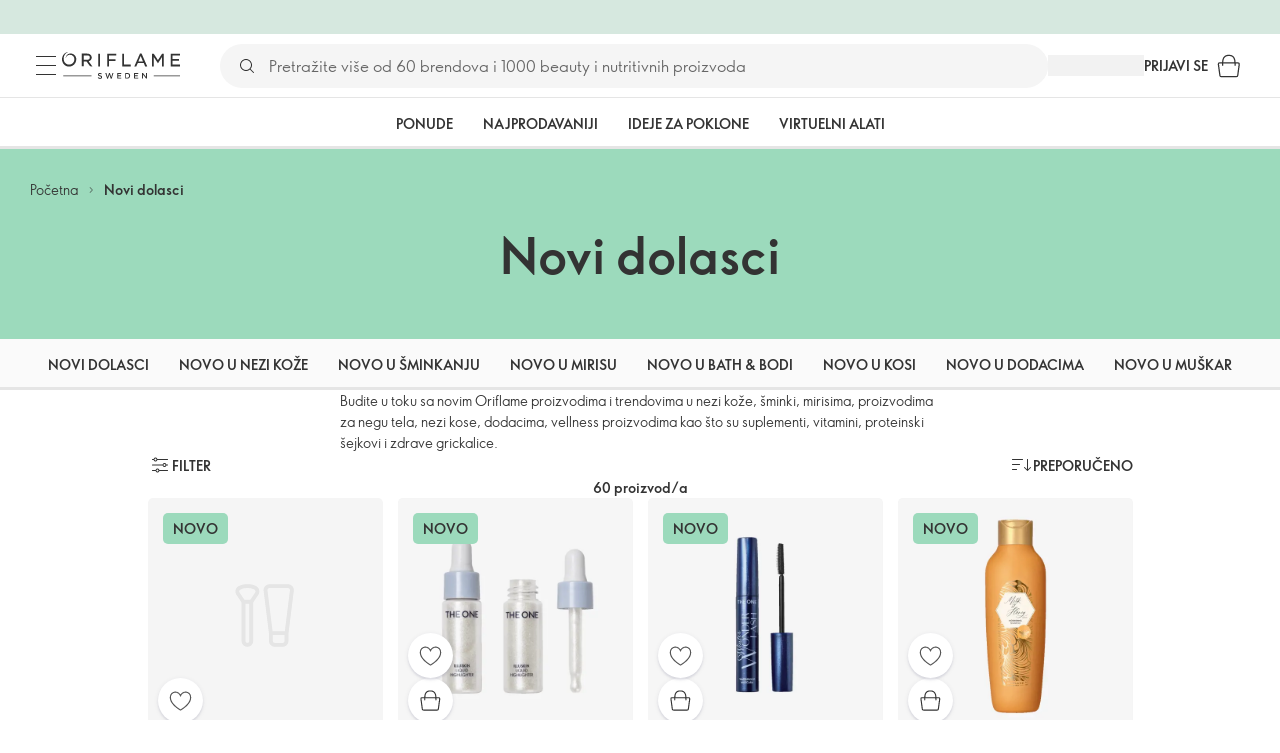

--- FILE ---
content_type: text/html; charset=utf-8
request_url: https://me.oriflame.com/new?kolekcija=optifresh
body_size: 28038
content:
<!DOCTYPE html><html lang="sr-ME"><head><meta charSet="utf-8" data-next-head=""/><meta name="viewport" content="width=device-width, initial-scale=1, shrink-to-fit=no" data-next-head=""/><meta name="robots" content="follow,index" data-next-head=""/><title data-next-head="">Najnovija izdanja i sveže kapi | Oriflame kozmetika</title><meta name="searchTitle" content="Najnovija izdanja i sveže kapi" data-next-head=""/><meta name="visibility" content="all" data-next-head=""/><meta name="segment" content="nosegment" data-next-head=""/><meta name="spo" content="no" data-next-head=""/><meta property="og:url" content="https://me.oriflame.com/new" data-next-head=""/><meta name="introText" content="Otkrijte nova izdanja i ograničena izdanja u Oriflameu. Pogledajte šta je novo u šminki, mirisu, nezi kože, vellnessu, kupki i telu, proizvodima za kosu i još mnogo toga." data-next-head=""/><meta name="description" content="Otkrijte nova izdanja i ograničena izdanja u Oriflameu. Pogledajte šta je novo u šminki, mirisu, nezi kože, vellnessu, kupki i telu, proizvodima za kosu i još mnogo toga." data-next-head=""/><meta property="og:description" content="Otkrijte nova izdanja i ograničena izdanja u Oriflameu. Pogledajte šta je novo u šminki, mirisu, nezi kože, vellnessu, kupki i telu, proizvodima za kosu i još mnogo toga." data-next-head=""/><meta name="header" content="Najnovija izdanja i sveže kapi | Oriflame kozmetika" data-next-head=""/><meta name="title" content="Najnovija izdanja i sveže kapi | Oriflame kozmetika" data-next-head=""/><meta property="og:title" content="Najnovija izdanja i sveže kapi | Oriflame kozmetika" data-next-head=""/><script id="spcloader" type="text/javascript" src="https://sdk.privacy-center.org//d0d0293a-cd77-4ae7-a290-7861d5c8ff08/loader.js?target_type=notice&amp;target=QMZhzwTj"></script><meta name="documentBuiltAt" content="Sat Jan 03 2026 10:51:16 GMT+0100 (Central European Standard Time)"/><script>window.oriAppInsightsSettings = JSON.parse(`{"samplingPercentage":10,"connectionString":"InstrumentationKey=3f4abe98-c6c1-44aa-88d8-a57850ddc537;IngestionEndpoint=https://westeurope-1.in.applicationinsights.azure.com/;LiveEndpoint=https://westeurope.livediagnostics.monitor.azure.com/;ApplicationId=25218284-61cd-4163-b155-dfc4560b5bea","disablePageUnloadEvents":["unload"]}`)</script><link rel="preconnect" href="https://clientapp-cdn.oriflame.com"/><link rel="preconnect" href="https://graphqlnet-we.oriflame.com"/><link rel="preconnect" href="https://static.oriflame.com"/><link rel="preconnect" href="https://sdk.privacy-center.org/"/><link rel="dns-prefetch" href="https://sdk.privacy-center.org/"/><link rel="preconnect" href="https://www.googletagmanager.com/gtm.js?id=GTM-MK5GQN"/><link rel="alternate" hrefLang="sr" href="https://me.oriflame.com/new"/><link rel="icon" href="https://static.oriflame.com/favicons/online/v1/favicon.ico" crossorigin="anonymous"/><link rel="preload" as="style" crossorigin="anonymous" href="https://static.oriflame.com/fonts/v2/font-sans-ori.css"/><link rel="preload" as="font" crossorigin="anonymous" href="https://static.oriflame.com/fonts/v2/fonts/sans-regular.woff2"/><link rel="stylesheet" crossorigin="anonymous" href="https://static.oriflame.com/fonts/v2/font-sans-ori.css"/><link rel="preload" as="style" crossorigin="anonymous" href="https://static.oriflame.com/fonts/v2/font-sans-condensed-ori.css"/><link rel="stylesheet" crossorigin="anonymous" href="https://static.oriflame.com/fonts/v2/font-sans-condensed-ori.css"/><link rel="canonical" href="https://me.oriflame.com/new"/><meta name="emotion-insertion-point" content=""/><style data-emotion="products-app-emotion-global tmbc4g">html{-webkit-font-smoothing:antialiased;-moz-osx-font-smoothing:grayscale;box-sizing:border-box;-webkit-text-size-adjust:100%;}*,*::before,*::after{box-sizing:inherit;}strong,b{font-weight:700;}body{margin:0;color:#333333;font-size:1.4rem;line-height:1.5;font-weight:normal;font-family:SansOri,SansOriFallback,sans-serif;background-color:#ffffff;}@media print{body{background-color:#ffffff;}}body::backdrop{background-color:#ffffff;}html{height:100%;webkit-text-size-adjust:100%;webkit-font-smoothing:antialiased;moz-osx-font-smoothing:grayscale;font-size:62.5%;}body{min-height:100%;margin:0;overflow:auto;font-size:1.4rem;}a{color:#333333;-webkit-text-decoration:none;text-decoration:none;}a:hover,a:focus{color:#227c66;}html,body,button,input,optgroup,select,textarea{font-family:SansOri,SansOriFallback,sans-serif;}article,aside,details,figcaption,figure,footer,header,hgroup,nav,section,summary,hr{display:block;}audio,canvas,video{display:inline-block;}audio:not([controls]){display:none;height:0;}iframe,button{border:none;}h1{font-size:2em;margin:.67em 0;}h1,h2,h3,h4,h5,h6{margin:0;font-weight:400;}b,strong{font-weight:700;}blockquote{margin:1em 0 1em 40px;}hr{height:1px;border:0;border-top:1px solid #cccccc;padding:0;}hr,p,pre{margin:1em 0;}code,pre{font-size:1rem;font-family:monospace,serif;}pre{white-space:pre-wrap;}small{font-size:80%;}sub,sup{font-size:75%;line-height:0;position:relative;vertical-align:baseline;}sup{top:-.5em;}sub{bottom:-.25em;}ol,ul{margin:0;padding:0;}nav ol,nav ul{list-style:none;list-style-image:none;}img{border:0;vertical-align:middle;max-width:100%;height:auto;}svg:not(:root){overflow:hidden;}label[for]{cursor:pointer;}button,input,select,textarea{font-size:1.6rem;margin:0;vertical-align:middle;}button,input{line-height:normal;}button,html input[type=button],input[type=reset],input[type=submit]{webkit-appearance:button;cursor:pointer;}button[disabled],html input[disabled],input[disabled]{cursor:default;}input[type=checkbox],input[type=radio]{webkit-box-sizing:border-box;box-sizing:border-box;padding:0;}input[type=text]::-ms-clear{display:none;}textarea{overflow:auto;vertical-align:top;}button::-moz-focus-inner,input::-moz-focus-inner{border:0;padding:0;}input[type=search]{box-sizing:content-box;webkit-appearance:textfield;webkit-box-sizing:content-box;}table{border-collapse:collapse;border-spacing:0;}th{font-weight:400;}body,button,figure{margin:0;}@media (hover: hover) and (pointer: fine){*{-ms-overflow-style:-ms-autohiding-scrollbar;scrollbar-width:thin;scrollbar-color:#cccccc transparent;}::-webkit-scrollbar{width:15px;height:15px;}::-webkit-scrollbar-track{background:transparent;}::-webkit-scrollbar-thumb{background:#cccccc;border-radius:13px;border:5px solid transparent;-webkit-background-clip:content-box;background-clip:content-box;}}</style><style data-emotion="products-app-emotion-global animation-c7515d">@-webkit-keyframes animation-c7515d{0%{opacity:1;}50%{opacity:0.4;}100%{opacity:1;}}@keyframes animation-c7515d{0%{opacity:1;}50%{opacity:0.4;}100%{opacity:1;}}</style><style data-emotion="products-app-emotion-global 1yu8u6p">.top-nav{--top-nav-height-animation:0.3s ease-in-out;--top-nav-height:64px;--top-nav-inner-height:64px;}.top-nav--is-mobile{--top-nav-height:60px;--top-nav-inner-height:60px;}.top-nav--with-top-area-banner{--top-nav-height:98px;--top-nav-inner-height:64px;}.top-nav--search-input-visible.top-nav--is-mobile{--top-nav-height:119px;--top-nav-inner-height:60px;}.top-nav--with-top-area-banner.top-nav--search-input-visible.top-nav--is-mobile{--top-nav-height:153px;--top-nav-inner-height:60px;}.top-nav--with-top-area-banner.top-nav--is-mobile{--top-nav-height:94px;--top-nav-inner-height:60px;}.top-nav--with-top-area-navigation{--top-nav-height:115px;--top-nav-inner-height:64px;}.top-nav--with-top-area-banner.top-nav--with-top-area-navigation{--top-nav-height:149px;--top-nav-inner-height:64px;}.top-nav--no-scroll{overflow:hidden;}#online-top-area-root{height:unset;}#top-area{height:var(--top-nav-height);-webkit-transition:height var(--top-nav-height-animation);transition:height var(--top-nav-height-animation);}</style><style data-emotion="products-app-emotion ozh9ux k3jsht c87wz4 8ttmd1 19sk4h4 cwp5q6 130kh19 f8nqa2 1txjm15 1iatin6 4cuwd 1vw230l 1coe3y3 fs4bep 6i170c fmuw8v ofr7jn t6ew1f 1kffobv 1l6e05h kzomrz sr2yqc 32e4cm 6zayv0 o8i337 1f9ialp u9lx9 oeradv f1gwtp 130pqu8 16l2tip i8yde5 19j754h 17do188 hd11tv p68l3 yqvo5b mi6lul j7qwjs 1l4gylu gdjagf 393ivh 51eq8m 1apn3o6 1h4wlu 1g2yb65 1t0zhiw agwaio 1nd5pgh zwhxl7 u91xcp 15qpjrg 1ppp2r 1tqzvnp 1y4qskv 18hm2rx 1qn0wr5 1jca3dd wij79n rgisos 1w69wwy 15v75y9 y0im45 nayvem 12ptrj 1jxui 10sxxhj 1kwmlyu w86hre fiq2gg 12tiln2 1yau9x7 yr3hlk 12b7gge 1oblxwh ssr5tw eeh7hd 1vdxrt3 1faew6b pkfydd 1skthmp 1r8fqc1 s6g3f 14xdl2d kptxbd 79rdmv 16ozaa bsk7y4 1gnc3qn 1age7cq 1h5y19t 1yjlpvx gvoll6 1ikfh5e 2gm6g8 1n6h2wq 1vcsd6c 100e7lo 1bnbmdg za6hxb amvi6p t4xqs4 1b06pmh vy7z0u o3469i">.products-app-emotion-ozh9ux{margin:0;font-size:1.4rem;line-height:1.5;font-weight:normal;font-family:SansOri,SansOriFallback,sans-serif;color:#333333;-webkit-text-decoration:underline;text-decoration:underline;text-decoration-color:var(--Link-underlineColor);--Link-underlineColor:rgba(51, 51, 51, 0.4);cursor:pointer;text-decoration-color:currentcolor;padding:5px 15px;position:absolute;top:0;left:0;background-color:#ffffff;z-index:99999;-webkit-transform:translateX(-100%);-moz-transform:translateX(-100%);-ms-transform:translateX(-100%);transform:translateX(-100%);-webkit-transition:-webkit-transform 0.3s;transition:transform 0.3s;}.products-app-emotion-ozh9ux:hover{text-decoration-color:inherit;}.products-app-emotion-ozh9ux:hover{color:#227c66;}.products-app-emotion-ozh9ux:focus{-webkit-transform:translateX(0);-moz-transform:translateX(0);-ms-transform:translateX(0);transform:translateX(0);}.products-app-emotion-k3jsht{min-height:var(--top-nav-height, 94px);}@media (min-width:900px){.products-app-emotion-k3jsht{min-height:var(--top-nav-height, 149px);}}.products-app-emotion-c87wz4{-webkit-align-items:center;-webkit-box-align:center;-ms-flex-align:center;align-items:center;background-color:#ffffff;border-bottom:1px solid #e5e5e5;box-sizing:border-box;display:-webkit-box;display:-webkit-flex;display:-ms-flexbox;display:flex;height:var(--top-nav-inner-height, 60px);left:0;padding:0px 15px;position:fixed;top:34px;-webkit-transition:height var(--top-nav-height-animation, 0.3s ease-in-out),background-color 0.1s ease-in-out;transition:height var(--top-nav-height-animation, 0.3s ease-in-out),background-color 0.1s ease-in-out;width:100%;z-index:1100;}@media (min-width:900px){.products-app-emotion-c87wz4{border-bottom:1px solid #e5e5e5;height:var(--top-nav-inner-height, 64px);padding:0px 30px;}}.products-app-emotion-8ttmd1{-webkit-align-items:center;-webkit-box-align:center;-ms-flex-align:center;align-items:center;display:-webkit-box;display:-webkit-flex;display:-ms-flexbox;display:flex;gap:15px;}@media (min-width:600px){.products-app-emotion-8ttmd1{max-width:none;}}@media (min-width:900px){.products-app-emotion-8ttmd1{gap:20px;}}@media (min-width:1200px){.products-app-emotion-8ttmd1{gap:40px;}}.products-app-emotion-19sk4h4{position:relative;}.products-app-emotion-cwp5q6{display:-webkit-inline-box;display:-webkit-inline-flex;display:-ms-inline-flexbox;display:inline-flex;-webkit-align-items:center;-webkit-box-align:center;-ms-flex-align:center;align-items:center;-webkit-box-pack:center;-ms-flex-pack:center;-webkit-justify-content:center;justify-content:center;position:relative;box-sizing:border-box;-webkit-tap-highlight-color:transparent;background-color:transparent;outline:0;border:0;margin:0;border-radius:0;padding:0;cursor:pointer;-webkit-user-select:none;-moz-user-select:none;-ms-user-select:none;user-select:none;vertical-align:middle;-moz-appearance:none;-webkit-appearance:none;-webkit-text-decoration:none;text-decoration:none;color:inherit;color:#333333;font-size:2.8rem;height:24px;width:24px;}.products-app-emotion-cwp5q6::-moz-focus-inner{border-style:none;}.products-app-emotion-cwp5q6.Mui-disabled{pointer-events:none;cursor:default;}@media print{.products-app-emotion-cwp5q6{-webkit-print-color-adjust:exact;color-adjust:exact;}}@media (min-width:900px){.products-app-emotion-cwp5q6{height:32px;width:32px;-webkit-transition:background 0.5s ease;transition:background 0.5s ease;}.products-app-emotion-cwp5q6:focus-visible{outline:none;background:rgba(0, 0, 0, 0.12);border-radius:5px;}.products-app-emotion-cwp5q6:hover .burgerMenuIconLine{box-shadow:0px 2px 2px 0px rgba(0,0,66,0.08),0px 1px 5px 0px rgba(0,0,66,0.08);}}.products-app-emotion-130kh19{display:block;}@media (min-width:900px){.products-app-emotion-130kh19{display:none;}}.products-app-emotion-f8nqa2{background-color:#333333;height:1px;margin-bottom:6px;opacity:1;position:relative;-webkit-transform:translateX(0) rotate(0) translateY(0);-moz-transform:translateX(0) rotate(0) translateY(0);-ms-transform:translateX(0) rotate(0) translateY(0);transform:translateX(0) rotate(0) translateY(0);-webkit-transition:opacity 0.3s linear,-webkit-transform 0.3s linear;transition:opacity 0.3s linear,transform 0.3s linear;width:15px;}@media (min-width:900px){.products-app-emotion-f8nqa2{margin-bottom:8px;width:20px;}}.products-app-emotion-f8nqa2:nth-of-type(3){margin-bottom:0;}.products-app-emotion-1txjm15{display:none;}@media (min-width:900px){.products-app-emotion-1txjm15{display:block;}}.products-app-emotion-1iatin6{text-align:center;}.products-app-emotion-4cuwd{margin:0;font-size:1.4rem;line-height:1.5;font-weight:normal;font-family:SansOri,SansOriFallback,sans-serif;color:#333333;-webkit-text-decoration:underline;text-decoration:underline;text-decoration-color:var(--Link-underlineColor);--Link-underlineColor:rgba(51, 51, 51, 0.4);cursor:pointer;text-decoration-color:currentcolor;line-height:0;padding:5px;margin:-5px;display:block;-webkit-transition:background 0.5s ease;transition:background 0.5s ease;}.products-app-emotion-4cuwd:hover{text-decoration-color:inherit;}.products-app-emotion-4cuwd:hover{color:#227c66;}.products-app-emotion-4cuwd svg{fill:#333333;}.products-app-emotion-4cuwd:focus-visible{outline:none;background:rgba(0, 0, 0, 0.12);border-radius:5px;}.products-app-emotion-1vw230l{width:90px;-webkit-transition:width var(--top-nav-height-animation, 0.3s ease-in-out);transition:width var(--top-nav-height-animation, 0.3s ease-in-out);}@media (min-width:900px){.products-app-emotion-1vw230l{width:118px;}}.products-app-emotion-1coe3y3{-webkit-align-items:center;-webkit-box-align:center;-ms-flex-align:center;align-items:center;display:-webkit-box;display:-webkit-flex;display:-ms-flexbox;display:flex;gap:15px;justify-self:end;-webkit-box-pack:end;-ms-flex-pack:end;-webkit-justify-content:flex-end;justify-content:flex-end;margin-left:15px;width:100%;}@media (min-width:600px){.products-app-emotion-1coe3y3{-webkit-box-pack:end;-ms-flex-pack:end;-webkit-justify-content:end;justify-content:end;}}@media (min-width:900px){.products-app-emotion-1coe3y3{gap:20px;margin-left:20px;max-width:none;}}@media (min-width:1200px){.products-app-emotion-1coe3y3{gap:40px;margin-left:40px;}}.products-app-emotion-fs4bep{background:#ffffff;box-sizing:border-box;display:none;height:59px;justify-self:center;left:0;padding:0px 15px 15px 15px;position:fixed;top:var(--top-nav-height, 94px);width:100%;z-index:1050;}@media (min-width:900px){.products-app-emotion-fs4bep{background:transparent;display:block;height:44px;padding:0;position:static;}}.products-app-emotion-6i170c{display:-webkit-box;display:-webkit-flex;display:-ms-flexbox;display:flex;-webkit-flex-direction:column;-ms-flex-direction:column;flex-direction:column;-webkit-box-pack:center;-ms-flex-pack:center;-webkit-justify-content:center;justify-content:center;background:#ffffff;width:100%;border-radius:100px;}@media (min-width:900px){.products-app-emotion-6i170c{border-radius:25px;margin:0 auto;max-width:900px;}}.products-app-emotion-fmuw8v{-webkit-align-items:center;-webkit-box-align:center;-ms-flex-align:center;align-items:center;background:#f5f5f5;border-radius:100px;box-sizing:border-box;color:#777777;display:-webkit-box;display:-webkit-flex;display:-ms-flexbox;display:flex;font-size:2.3rem;height:44px;overflow:hidden;padding-left:15px;width:100%;}.products-app-emotion-fmuw8v svg{fill:#333333;}@media (min-width:900px){.products-app-emotion-fmuw8v{height:44px;visibility:visible;}}.products-app-emotion-ofr7jn{-webkit-user-select:none;-moz-user-select:none;-ms-user-select:none;user-select:none;width:1em;height:1em;display:inline-block;-webkit-flex-shrink:0;-ms-flex-negative:0;flex-shrink:0;-webkit-transition:fill 200ms cubic-bezier(0.4, 0, 0.2, 1) 0ms;transition:fill 200ms cubic-bezier(0.4, 0, 0.2, 1) 0ms;fill:currentColor;font-size:2.4rem;}.products-app-emotion-t6ew1f{background:#f5f5f5;border:none;color:#333333;font-size:1.6rem;height:auto;line-height:1.5;margin-left:8px;width:100%;text-overflow:ellipsis;}.products-app-emotion-t6ew1f:focus{outline:none;}.products-app-emotion-t6ew1f::-webkit-input-placeholder{color:#666666;}.products-app-emotion-t6ew1f::-moz-placeholder{color:#666666;}.products-app-emotion-t6ew1f:-ms-input-placeholder{color:#666666;}.products-app-emotion-t6ew1f::placeholder{color:#666666;}.products-app-emotion-1kffobv{display:-webkit-inline-box;display:-webkit-inline-flex;display:-ms-inline-flexbox;display:inline-flex;-webkit-align-items:center;-webkit-box-align:center;-ms-flex-align:center;align-items:center;-webkit-box-pack:center;-ms-flex-pack:center;-webkit-justify-content:center;justify-content:center;position:relative;box-sizing:border-box;-webkit-tap-highlight-color:transparent;background-color:transparent;outline:0;border:0;margin:0;border-radius:0;padding:0;cursor:pointer;-webkit-user-select:none;-moz-user-select:none;-ms-user-select:none;user-select:none;vertical-align:middle;-moz-appearance:none;-webkit-appearance:none;-webkit-text-decoration:none;text-decoration:none;color:inherit;color:#333333;display:none;font-size:3rem;}.products-app-emotion-1kffobv::-moz-focus-inner{border-style:none;}.products-app-emotion-1kffobv.Mui-disabled{pointer-events:none;cursor:default;}@media print{.products-app-emotion-1kffobv{-webkit-print-color-adjust:exact;color-adjust:exact;}}@media (max-width:899.95px){.products-app-emotion-1kffobv{display:-webkit-inline-box;display:-webkit-inline-flex;display:-ms-inline-flexbox;display:inline-flex;}}.products-app-emotion-1l6e05h{-webkit-user-select:none;-moz-user-select:none;-ms-user-select:none;user-select:none;width:1em;height:1em;display:inline-block;-webkit-flex-shrink:0;-ms-flex-negative:0;flex-shrink:0;-webkit-transition:fill 200ms cubic-bezier(0.4, 0, 0.2, 1) 0ms;transition:fill 200ms cubic-bezier(0.4, 0, 0.2, 1) 0ms;fill:currentColor;font-size:inherit;}.products-app-emotion-kzomrz{display:block;background-color:rgba(51, 51, 51, 0.11);height:1.2em;-webkit-animation:animation-c7515d 2s ease-in-out 0.5s infinite;animation:animation-c7515d 2s ease-in-out 0.5s infinite;display:block;}.products-app-emotion-sr2yqc{display:-webkit-inline-box;display:-webkit-inline-flex;display:-ms-inline-flexbox;display:inline-flex;-webkit-align-items:center;-webkit-box-align:center;-ms-flex-align:center;align-items:center;-webkit-box-pack:center;-ms-flex-pack:center;-webkit-justify-content:center;justify-content:center;position:relative;box-sizing:border-box;-webkit-tap-highlight-color:transparent;background-color:transparent;outline:0;border:0;margin:0;border-radius:0;padding:0;cursor:pointer;-webkit-user-select:none;-moz-user-select:none;-ms-user-select:none;user-select:none;vertical-align:middle;-moz-appearance:none;-webkit-appearance:none;-webkit-text-decoration:none;text-decoration:none;color:inherit;font-size:3rem;color:#333333;white-space:nowrap;text-transform:uppercase;}.products-app-emotion-sr2yqc::-moz-focus-inner{border-style:none;}.products-app-emotion-sr2yqc.Mui-disabled{pointer-events:none;cursor:default;}@media print{.products-app-emotion-sr2yqc{-webkit-print-color-adjust:exact;color-adjust:exact;}}@media (min-width:900px){.products-app-emotion-sr2yqc{display:none;}}.products-app-emotion-32e4cm{display:-webkit-inline-box;display:-webkit-inline-flex;display:-ms-inline-flexbox;display:inline-flex;-webkit-align-items:center;-webkit-box-align:center;-ms-flex-align:center;align-items:center;-webkit-box-pack:center;-ms-flex-pack:center;-webkit-justify-content:center;justify-content:center;position:relative;box-sizing:border-box;-webkit-tap-highlight-color:transparent;background-color:transparent;outline:0;border:0;margin:0;border-radius:0;padding:0;cursor:pointer;-webkit-user-select:none;-moz-user-select:none;-ms-user-select:none;user-select:none;vertical-align:middle;-moz-appearance:none;-webkit-appearance:none;-webkit-text-decoration:none;text-decoration:none;color:inherit;display:none;}.products-app-emotion-32e4cm::-moz-focus-inner{border-style:none;}.products-app-emotion-32e4cm.Mui-disabled{pointer-events:none;cursor:default;}@media print{.products-app-emotion-32e4cm{-webkit-print-color-adjust:exact;color-adjust:exact;}}@media (min-width:900px){.products-app-emotion-32e4cm{color:#333333;display:block;font-size:1.4rem;font-weight:700;-webkit-text-decoration:none;text-decoration:none;white-space:nowrap;text-transform:uppercase;}.products-app-emotion-32e4cm:hover,.products-app-emotion-32e4cm:focus,.products-app-emotion-32e4cm:active{color:#777777;cursor:pointer;}}.products-app-emotion-6zayv0{position:relative;display:-webkit-inline-box;display:-webkit-inline-flex;display:-ms-inline-flexbox;display:inline-flex;vertical-align:middle;-webkit-flex-shrink:0;-ms-flex-negative:0;flex-shrink:0;}.products-app-emotion-6zayv0 .MuiBadge-badge{border-radius:50%;}.products-app-emotion-o8i337{display:-webkit-inline-box;display:-webkit-inline-flex;display:-ms-inline-flexbox;display:inline-flex;-webkit-align-items:center;-webkit-box-align:center;-ms-flex-align:center;align-items:center;-webkit-box-pack:center;-ms-flex-pack:center;-webkit-justify-content:center;justify-content:center;position:relative;box-sizing:border-box;-webkit-tap-highlight-color:transparent;background-color:transparent;outline:0;border:0;margin:0;border-radius:0;padding:0;cursor:pointer;-webkit-user-select:none;-moz-user-select:none;-ms-user-select:none;user-select:none;vertical-align:middle;-moz-appearance:none;-webkit-appearance:none;-webkit-text-decoration:none;text-decoration:none;color:inherit;text-align:center;-webkit-flex:0 0 auto;-ms-flex:0 0 auto;flex:0 0 auto;font-size:2.4rem;padding:6px;border-radius:50%;box-shadow:none;min-height:24px;min-width:24px;width:-webkit-fit-content;width:-moz-fit-content;width:fit-content;height:-webkit-fit-content;height:-moz-fit-content;height:fit-content;color:#333333;-webkit-transition:background-color 250ms cubic-bezier(0.4, 0, 0.2, 1) 0ms,box-shadow 250ms cubic-bezier(0.4, 0, 0.2, 1) 0ms,border-color 250ms cubic-bezier(0.4, 0, 0.2, 1) 0ms,color 250ms cubic-bezier(0.4, 0, 0.2, 1) 0ms;transition:background-color 250ms cubic-bezier(0.4, 0, 0.2, 1) 0ms,box-shadow 250ms cubic-bezier(0.4, 0, 0.2, 1) 0ms,border-color 250ms cubic-bezier(0.4, 0, 0.2, 1) 0ms,color 250ms cubic-bezier(0.4, 0, 0.2, 1) 0ms;background-color:transparent;color:#333333;font-size:3rem;}.products-app-emotion-o8i337::-moz-focus-inner{border-style:none;}.products-app-emotion-o8i337.Mui-disabled{pointer-events:none;cursor:default;}@media print{.products-app-emotion-o8i337{-webkit-print-color-adjust:exact;color-adjust:exact;}}.products-app-emotion-o8i337:hover{color:#333333;background:rgba(51, 51, 51, 0.04);}@media (hover: none){.products-app-emotion-o8i337:hover{background:transparent;}}.products-app-emotion-o8i337:focus{color:#333333;}.products-app-emotion-o8i337:active{background:rgba(51, 51, 51, 0.04);}.products-app-emotion-o8i337:hover,.products-app-emotion-o8i337:focus,.products-app-emotion-o8i337:active{background-color:transparent;color:#333333;}.products-app-emotion-1f9ialp{display:-webkit-box;display:-webkit-flex;display:-ms-flexbox;display:flex;-webkit-flex-direction:row;-ms-flex-direction:row;flex-direction:row;-webkit-box-flex-wrap:wrap;-webkit-flex-wrap:wrap;-ms-flex-wrap:wrap;flex-wrap:wrap;-webkit-box-pack:center;-ms-flex-pack:center;-webkit-justify-content:center;justify-content:center;-webkit-align-content:center;-ms-flex-line-pack:center;align-content:center;-webkit-align-items:center;-webkit-box-align:center;-ms-flex-align:center;align-items:center;position:absolute;box-sizing:border-box;font-family:SansOri,SansOriFallback,sans-serif;font-weight:700;font-size:1.2rem;min-width:20px;line-height:1;padding:0 6px;height:20px;border-radius:10px;z-index:1;-webkit-transition:-webkit-transform 225ms cubic-bezier(0.4, 0, 0.2, 1) 0ms;transition:transform 225ms cubic-bezier(0.4, 0, 0.2, 1) 0ms;background-color:#9cdabc;color:#333333;top:14%;right:14%;-webkit-transform:scale(1) translate(50%, -50%);-moz-transform:scale(1) translate(50%, -50%);-ms-transform:scale(1) translate(50%, -50%);transform:scale(1) translate(50%, -50%);transform-origin:100% 0%;-webkit-transition:-webkit-transform 195ms cubic-bezier(0.4, 0, 0.2, 1) 0ms;transition:transform 195ms cubic-bezier(0.4, 0, 0.2, 1) 0ms;box-shadow:none;border:1px solid #ffffff;font-size:1rem;letter-spacing:0;line-height:1.5;height:22px;min-width:22px;border-radius:11px;padding:0 3px;top:20%;}.products-app-emotion-1f9ialp.MuiBadge-invisible{-webkit-transform:scale(0) translate(50%, -50%);-moz-transform:scale(0) translate(50%, -50%);-ms-transform:scale(0) translate(50%, -50%);transform:scale(0) translate(50%, -50%);}.products-app-emotion-u9lx9{background:#e1f4eb;color:#333333;cursor:default;display:-webkit-box;display:-webkit-flex;display:-ms-flexbox;display:flex;z-index:1100;height:34px;width:100vw;position:fixed;top:0;left:0;-webkit-align-items:center;-webkit-box-align:center;-ms-flex-align:center;align-items:center;-webkit-box-pack:center;-ms-flex-pack:center;-webkit-justify-content:center;justify-content:center;}.products-app-emotion-oeradv{display:block;background-color:rgba(51, 51, 51, 0.11);height:1.2em;-webkit-animation:animation-c7515d 2s ease-in-out 0.5s infinite;animation:animation-c7515d 2s ease-in-out 0.5s infinite;}.products-app-emotion-f1gwtp{display:none;}@media (min-width:900px){.products-app-emotion-f1gwtp{-webkit-align-items:center;-webkit-box-align:center;-ms-flex-align:center;align-items:center;display:-webkit-box;display:-webkit-flex;display:-ms-flexbox;display:flex;height:51px;-webkit-box-pack:center;-ms-flex-pack:center;-webkit-justify-content:center;justify-content:center;left:0;position:fixed;top:calc(var(--top-nav-height, 149px) - 51px);width:100vw;z-index:1100;}}.products-app-emotion-f1gwtp .MuiTabs-root{background-color:#ffffff;}.products-app-emotion-f1gwtp:empty{display:none;}.products-app-emotion-130pqu8{overflow:hidden;min-height:48px;-webkit-overflow-scrolling:touch;display:-webkit-box;display:-webkit-flex;display:-ms-flexbox;display:flex;-webkit-box-pack:center;-ms-flex-pack:center;-webkit-justify-content:center;justify-content:center;min-height:unset;position:relative;background-color:#fafafa;gap:30px;width:100%;}.products-app-emotion-130pqu8:after{position:absolute;bottom:0;content:"";width:100%;height:3px;background-color:#e5e5e5;}.products-app-emotion-130pqu8 .MuiTabs-indicator{display:none;}.products-app-emotion-16l2tip{display:grid;-webkit-flex:none;-ms-flex:none;flex:none;place-items:center;position:relative;width:48px;color:#333333;cursor:pointer;font-size:1.6rem;-webkit-tap-highlight-color:transparent;opacity:0;}.products-app-emotion-i8yde5{overflow-x:auto;overflow-y:hidden;scrollbar-width:none;}.products-app-emotion-i8yde5::-webkit-scrollbar{display:none;}.products-app-emotion-19j754h{position:relative;display:inline-block;-webkit-flex:1 1 auto;-ms-flex:1 1 auto;flex:1 1 auto;white-space:nowrap;scrollbar-width:none;overflow-x:auto;overflow-y:hidden;-webkit-box-flex:0;-webkit-flex-grow:0;-ms-flex-positive:0;flex-grow:0;z-index:1;}.products-app-emotion-19j754h::-webkit-scrollbar{display:none;}.products-app-emotion-17do188{display:-webkit-box;display:-webkit-flex;display:-ms-flexbox;display:flex;}.products-app-emotion-hd11tv{display:-webkit-inline-box;display:-webkit-inline-flex;display:-ms-inline-flexbox;display:inline-flex;-webkit-align-items:center;-webkit-box-align:center;-ms-flex-align:center;align-items:center;-webkit-box-pack:center;-ms-flex-pack:center;-webkit-justify-content:center;justify-content:center;position:relative;box-sizing:border-box;-webkit-tap-highlight-color:transparent;background-color:transparent;outline:0;border:0;margin:0;border-radius:0;padding:0;cursor:pointer;-webkit-user-select:none;-moz-user-select:none;-ms-user-select:none;user-select:none;vertical-align:middle;-moz-appearance:none;-webkit-appearance:none;-webkit-text-decoration:none;text-decoration:none;color:inherit;font-size:1.4rem;line-height:1.25;font-weight:bold;font-family:SansOri,SansOriFallback,sans-serif;text-transform:uppercase;max-width:360px;min-width:90px;position:relative;min-height:48px;-webkit-flex-shrink:0;-ms-flex-negative:0;flex-shrink:0;padding:12px 16px;overflow:hidden;white-space:normal;text-align:center;-webkit-flex-direction:row;-ms-flex-direction:row;flex-direction:row;color:#555555;text-transform:none;min-width:unset;min-height:unset;font-size:1.4rem;padding:10px 4px;margin-right:20px;color:#666666;color:#333333;margin-right:30px;font-size:1.4rem;font-weight:700;min-width:60px;height:51px;max-width:unset;text-transform:uppercase;opacity:1;white-space:nowrap;}.products-app-emotion-hd11tv::-moz-focus-inner{border-style:none;}.products-app-emotion-hd11tv.Mui-disabled{pointer-events:none;cursor:default;}@media print{.products-app-emotion-hd11tv{-webkit-print-color-adjust:exact;color-adjust:exact;}}.products-app-emotion-hd11tv.Mui-selected{color:#9cdabc;}.products-app-emotion-hd11tv.Mui-disabled{color:#aaaaaa;}@media (min-width:900px){.products-app-emotion-hd11tv{min-width:unset;margin-right:60px;font-size:2rem;padding:12px 4px;}}@media (min-width:1200px){.products-app-emotion-hd11tv{font-size:2rem;}}.products-app-emotion-hd11tv:last-child{margin-right:0;}.products-app-emotion-hd11tv.Mui-selected{color:#333333;}.products-app-emotion-hd11tv:hover{color:#555555;}.products-app-emotion-hd11tv:focus{color:#333333;}.products-app-emotion-hd11tv:focus-visible{color:#333333;-webkit-text-decoration:underline;text-decoration:underline;}.products-app-emotion-hd11tv.active{color:#555555;}.products-app-emotion-hd11tv.MuiTab-root{padding:0;}.products-app-emotion-hd11tv.Mui-selected{color:#555555;}@media (min-width:900px){.products-app-emotion-hd11tv{margin-right:30px;font-size:1.4rem;}}.products-app-emotion-p68l3{background:#ffffff;box-sizing:border-box;display:none;height:59px;justify-self:center;left:0;padding:0px 15px 15px 15px;position:fixed;top:var(--top-nav-height, 94px);width:100%;z-index:1050;}@media (min-width:900px){.products-app-emotion-p68l3{background:transparent;display:none;height:44px;padding:0;position:static;}}.products-app-emotion-yqvo5b{display:-webkit-box;display:-webkit-flex;display:-ms-flexbox;display:flex;-webkit-flex-direction:column;-ms-flex-direction:column;flex-direction:column;width:100%;gap:20px;}@media (min-width:600px){.products-app-emotion-yqvo5b{gap:40px;}}.products-app-emotion-mi6lul{display:-webkit-box;display:-webkit-flex;display:-ms-flexbox;display:flex;-webkit-flex-direction:column;-ms-flex-direction:column;flex-direction:column;gap:20px;}@media (min-width:600px){.products-app-emotion-mi6lul{gap:40px;}}.products-app-emotion-j7qwjs{display:-webkit-box;display:-webkit-flex;display:-ms-flexbox;display:flex;-webkit-flex-direction:column;-ms-flex-direction:column;flex-direction:column;}.products-app-emotion-1l4gylu{background:#9cdabc;color:#333333;display:-webkit-box;display:-webkit-flex;display:-ms-flexbox;display:flex;-webkit-flex-direction:column;-ms-flex-direction:column;flex-direction:column;-webkit-box-pack:center;-ms-flex-pack:center;-webkit-justify-content:center;justify-content:center;overflow:hidden;position:relative;}.products-app-emotion-1l4gylu .MuiBreadcrumbs-root{color:#333333;}.products-app-emotion-gdjagf{left:15px;margin:0;position:absolute;top:15px;z-index:1;}@media (min-width:600px){.products-app-emotion-gdjagf{left:30px;top:30px;}}.products-app-emotion-393ivh{margin:0;font-size:1.4rem;line-height:1.5;font-weight:normal;font-family:SansOri,SansOriFallback,sans-serif;color:#555555;font-size:1.2rem;color:#333333;display:block;}@media (min-width:600px){.products-app-emotion-393ivh{display:none;}}.products-app-emotion-51eq8m{display:-webkit-box;display:-webkit-flex;display:-ms-flexbox;display:flex;-webkit-box-flex-wrap:wrap;-webkit-flex-wrap:wrap;-ms-flex-wrap:wrap;flex-wrap:wrap;-webkit-align-items:center;-webkit-box-align:center;-ms-flex-align:center;align-items:center;padding:0;margin:0;list-style:none;}.products-app-emotion-1apn3o6{display:grid;grid-template-columns:18px auto;-webkit-align-items:center;-webkit-box-align:center;-ms-flex-align:center;align-items:center;gap:5px;}.products-app-emotion-1h4wlu{-webkit-user-select:none;-moz-user-select:none;-ms-user-select:none;user-select:none;width:1em;height:1em;display:inline-block;-webkit-flex-shrink:0;-ms-flex-negative:0;flex-shrink:0;-webkit-transition:fill 200ms cubic-bezier(0.4, 0, 0.2, 1) 0ms;transition:fill 200ms cubic-bezier(0.4, 0, 0.2, 1) 0ms;fill:currentColor;font-size:2.4rem;font-size:1.8rem;}.products-app-emotion-1g2yb65{margin:0;font-size:1.4rem;line-height:1.5;font-weight:normal;font-family:SansOri,SansOriFallback,sans-serif;color:#333333;-webkit-text-decoration:underline;text-decoration:underline;text-decoration-color:var(--Link-underlineColor);--Link-underlineColor:rgba(51, 51, 51, 0.4);cursor:pointer;text-decoration-color:currentcolor;color:inherit;font-weight:bold;-webkit-text-decoration:none;text-decoration:none;white-space:nowrap;overflow:hidden;text-overflow:ellipsis;max-width:90vw;}.products-app-emotion-1g2yb65:hover{text-decoration-color:inherit;}.products-app-emotion-1g2yb65:hover{color:#227c66;}.products-app-emotion-1g2yb65:hover,.products-app-emotion-1g2yb65:focus{color:inherit;font-weight:bold;-webkit-text-decoration:underline;text-decoration:underline;}.products-app-emotion-1t0zhiw{margin:0;font-size:1.4rem;line-height:1.5;font-weight:normal;font-family:SansOri,SansOriFallback,sans-serif;color:#555555;font-size:1.2rem;color:#333333;display:none;}@media (min-width:600px){.products-app-emotion-1t0zhiw{display:block;}}.products-app-emotion-agwaio{margin:0;font-size:1.4rem;line-height:1.5;font-weight:normal;font-family:SansOri,SansOriFallback,sans-serif;color:inherit;-webkit-text-decoration:underline;text-decoration:underline;cursor:pointer;text-decoration-color:currentcolor;color:inherit;color:inherit;font-weight:normal;-webkit-text-decoration:none;text-decoration:none;white-space:nowrap;overflow:hidden;text-overflow:ellipsis;max-width:90vw;}.products-app-emotion-agwaio:hover{text-decoration-color:inherit;}.products-app-emotion-agwaio:hover{color:#227c66;}.products-app-emotion-agwaio:hover,.products-app-emotion-agwaio:focus{color:inherit;font-weight:normal;-webkit-text-decoration:underline;text-decoration:underline;}.products-app-emotion-1nd5pgh{display:-webkit-box;display:-webkit-flex;display:-ms-flexbox;display:flex;-webkit-user-select:none;-moz-user-select:none;-ms-user-select:none;user-select:none;margin-left:8px;margin-right:8px;}.products-app-emotion-zwhxl7{-webkit-user-select:none;-moz-user-select:none;-ms-user-select:none;user-select:none;width:1em;height:1em;display:inline-block;-webkit-flex-shrink:0;-ms-flex-negative:0;flex-shrink:0;-webkit-transition:fill 200ms cubic-bezier(0.4, 0, 0.2, 1) 0ms;transition:fill 200ms cubic-bezier(0.4, 0, 0.2, 1) 0ms;fill:currentColor;font-size:2.4rem;font-size:1rem;}.products-app-emotion-u91xcp{margin:0;font-size:1.4rem;line-height:1.5;font-weight:normal;font-family:SansOri,SansOriFallback,sans-serif;color:inherit;-webkit-text-decoration:underline;text-decoration:underline;cursor:pointer;text-decoration-color:currentcolor;color:inherit;color:inherit;font-weight:bold;-webkit-text-decoration:none;text-decoration:none;white-space:nowrap;overflow:hidden;text-overflow:ellipsis;max-width:90vw;}.products-app-emotion-u91xcp:hover{text-decoration-color:inherit;}.products-app-emotion-u91xcp:hover{color:#227c66;}.products-app-emotion-u91xcp:hover,.products-app-emotion-u91xcp:focus{color:inherit;font-weight:bold;-webkit-text-decoration:underline;text-decoration:underline;}.products-app-emotion-15qpjrg{-webkit-align-items:center;-webkit-box-align:center;-ms-flex-align:center;align-items:center;display:-webkit-box;display:-webkit-flex;display:-ms-flexbox;display:flex;-webkit-box-pack:center;-ms-flex-pack:center;-webkit-justify-content:center;justify-content:center;padding:50px 15px 30px 15px;position:relative;}@media (min-width:600px){.products-app-emotion-15qpjrg{padding:70px 30px 50px 30px;}}.products-app-emotion-1ppp2r{margin:0;font-size:3rem;font-weight:bold;line-height:1.3;font-family:SansOri,SansOriFallback,sans-serif;display:-webkit-box;overflow:hidden;text-align:center;text-overflow:ellipsis;-webkit-box-orient:vertical;-webkit-line-clamp:3;}@media (min-width:900px){.products-app-emotion-1ppp2r{font-size:5rem;line-height:1.2;}}@media (min-width:600px){.products-app-emotion-1ppp2r{max-width:860px;-webkit-line-clamp:2;}}@media (min-width:900px){.products-app-emotion-1ppp2r{line-height:1.4;}}.products-app-emotion-1tqzvnp{display:-webkit-inline-box;display:-webkit-inline-flex;display:-ms-inline-flexbox;display:inline-flex;-webkit-align-items:center;-webkit-box-align:center;-ms-flex-align:center;align-items:center;-webkit-box-pack:center;-ms-flex-pack:center;-webkit-justify-content:center;justify-content:center;position:relative;box-sizing:border-box;-webkit-tap-highlight-color:transparent;background-color:transparent;outline:0;border:0;margin:0;border-radius:0;padding:0;cursor:pointer;-webkit-user-select:none;-moz-user-select:none;-ms-user-select:none;user-select:none;vertical-align:middle;-moz-appearance:none;-webkit-appearance:none;-webkit-text-decoration:none;text-decoration:none;color:inherit;font-size:1.4rem;line-height:1.25;font-weight:bold;font-family:SansOri,SansOriFallback,sans-serif;text-transform:uppercase;max-width:360px;min-width:90px;position:relative;min-height:48px;-webkit-flex-shrink:0;-ms-flex-negative:0;flex-shrink:0;padding:12px 16px;overflow:hidden;white-space:normal;text-align:center;-webkit-flex-direction:column;-ms-flex-direction:column;flex-direction:column;color:#555555;text-transform:none;min-width:unset;min-height:unset;font-size:1.4rem;padding:10px 4px;margin-right:20px;color:#666666;color:#333333;margin-right:30px;font-size:1.4rem;font-weight:700;min-width:60px;height:51px;max-width:unset;text-transform:uppercase;opacity:1;white-space:nowrap;}.products-app-emotion-1tqzvnp::-moz-focus-inner{border-style:none;}.products-app-emotion-1tqzvnp.Mui-disabled{pointer-events:none;cursor:default;}@media print{.products-app-emotion-1tqzvnp{-webkit-print-color-adjust:exact;color-adjust:exact;}}.products-app-emotion-1tqzvnp.Mui-selected{color:#9cdabc;}.products-app-emotion-1tqzvnp.Mui-disabled{color:#aaaaaa;}@media (min-width:900px){.products-app-emotion-1tqzvnp{min-width:unset;margin-right:60px;font-size:2rem;padding:12px 4px;}}@media (min-width:1200px){.products-app-emotion-1tqzvnp{font-size:2rem;}}.products-app-emotion-1tqzvnp:last-child{margin-right:0;}.products-app-emotion-1tqzvnp.Mui-selected{color:#333333;}.products-app-emotion-1tqzvnp:hover{color:#227c66;}.products-app-emotion-1tqzvnp:focus{color:#333333;}.products-app-emotion-1tqzvnp:focus-visible{color:#333333;-webkit-text-decoration:underline;text-decoration:underline;}.products-app-emotion-1tqzvnp.active{color:#227c66;}.products-app-emotion-1tqzvnp.MuiTab-root{padding:0;}.products-app-emotion-1tqzvnp.Mui-selected{color:#227c66;}@media (min-width:900px){.products-app-emotion-1tqzvnp{margin-right:30px;font-size:1.4rem;}}.products-app-emotion-1y4qskv{display:-webkit-box;display:-webkit-flex;display:-ms-flexbox;display:flex;-webkit-flex-direction:column;-ms-flex-direction:column;flex-direction:column;gap:15px;max-width:600px;margin:auto;color:#333333;margin:0px 15px;}.products-app-emotion-1y4qskv .TextWithHtml-text{-webkit-line-clamp:6;}@media (min-width:600px){.products-app-emotion-1y4qskv .TextWithHtml-text{-webkit-line-clamp:4;}}@media (min-width:600px){.products-app-emotion-1y4qskv{margin:auto;}}.products-app-emotion-18hm2rx{display:block;overflow:hidden;width:auto;}.products-app-emotion-1qn0wr5{margin:0;font-size:1.4rem;line-height:1.5;font-weight:normal;font-family:SansOri,SansOriFallback,sans-serif;}.products-app-emotion-1jca3dd{box-sizing:border-box;display:block;margin:0px auto;padding:0px 15px;width:100%;}.products-app-emotion-wij79n{display:-webkit-box;display:-webkit-flex;display:-ms-flexbox;display:flex;max-width:985px;-webkit-flex-direction:column;-ms-flex-direction:column;flex-direction:column;gap:20px;margin:0px auto;-webkit-box-flex-wrap:wrap;-webkit-flex-wrap:wrap;-ms-flex-wrap:wrap;flex-wrap:wrap;width:100%;}@media (min-width:600px){.products-app-emotion-wij79n{gap:40px;}}.products-app-emotion-rgisos{display:-webkit-box;display:-webkit-flex;display:-ms-flexbox;display:flex;-webkit-flex-direction:column;-ms-flex-direction:column;flex-direction:column;gap:20px;}@media (min-width:600px){.products-app-emotion-rgisos{gap:40px;width:100%;}}.products-app-emotion-1w69wwy{display:-webkit-box;display:-webkit-flex;display:-ms-flexbox;display:flex;width:100%;-webkit-box-pack:justify;-webkit-justify-content:space-between;justify-content:space-between;-webkit-align-items:center;-webkit-box-align:center;-ms-flex-align:center;align-items:center;}.products-app-emotion-1w69wwy:empty{display:none;}.products-app-emotion-15v75y9{display:-webkit-box;display:-webkit-flex;display:-ms-flexbox;display:flex;-webkit-align-items:center;-webkit-box-align:center;-ms-flex-align:center;align-items:center;gap:15px;}.products-app-emotion-y0im45{display:-webkit-box;display:-webkit-flex;display:-ms-flexbox;display:flex;cursor:pointer;-webkit-user-select:none;-moz-user-select:none;-ms-user-select:none;user-select:none;width:-webkit-fit-content;width:-moz-fit-content;width:fit-content;gap:5px;-webkit-align-items:center;-webkit-box-align:center;-ms-flex-align:center;align-items:center;}.products-app-emotion-nayvem{margin:0;font-size:1.4rem;line-height:1.5;font-weight:normal;font-family:SansOri,SansOriFallback,sans-serif;color:#333333;font-weight:700;text-transform:uppercase;}.products-app-emotion-12ptrj{display:-webkit-box;display:-webkit-flex;display:-ms-flexbox;display:flex;margin:auto;}.products-app-emotion-1jxui{margin:0;font-size:1.4rem;line-height:1.5;font-weight:normal;font-family:SansOri,SansOriFallback,sans-serif;color:#333333;font-weight:700;text-align:center;}.products-app-emotion-10sxxhj{display:-webkit-box;display:-webkit-flex;display:-ms-flexbox;display:flex;width:100%;-webkit-flex-direction:column;-ms-flex-direction:column;flex-direction:column;gap:30px;-webkit-box-flex-wrap:wrap;-webkit-flex-wrap:wrap;-ms-flex-wrap:wrap;flex-wrap:wrap;}@media (min-width:600px){.products-app-emotion-10sxxhj{gap:30px;}}.products-app-emotion-1kwmlyu{display:grid;-webkit-column-gap:10px;column-gap:10px;row-gap:30px;margin:0;width:100%;grid-template-columns:1fr 1fr;}@media (min-width:600px){.products-app-emotion-1kwmlyu{-webkit-column-gap:15px;column-gap:15px;grid-template-columns:1fr 1fr 1fr 1fr;row-gap:30px;}}@media (min-width:900px){.products-app-emotion-1kwmlyu{grid-template-columns:1fr 1fr 1fr 1fr;}}.products-app-emotion-1kwmlyu >*{overflow:hidden;}.products-app-emotion-w86hre{box-sizing:border-box;display:-webkit-box;display:-webkit-flex;display:-ms-flexbox;display:flex;-webkit-flex-direction:column;-ms-flex-direction:column;flex-direction:column;font-family:SansOri,SansOriFallback,sans-serif;cursor:pointer;gap:10px;-webkit-text-decoration:none;text-decoration:none;overflow:hidden;}.products-app-emotion-w86hre *{box-sizing:border-box;}.products-app-emotion-w86hre:hover{color:#555555;}.products-app-emotion-w86hre:hover .imageZoom{-webkit-transform:translate(-50%, -50%) scale(1.1);-moz-transform:translate(-50%, -50%) scale(1.1);-ms-transform:translate(-50%, -50%) scale(1.1);transform:translate(-50%, -50%) scale(1.1);}.products-app-emotion-w86hre:focus{color:#555555;}.products-app-emotion-w86hre:active{color:#555555;}.products-app-emotion-fiq2gg{position:relative;height:0;padding-top:100%;overflow:hidden;border-top-left-radius:5px;border-top-right-radius:5px;background:#f5f5f5;}.products-app-emotion-12tiln2{-webkit-align-items:center;-webkit-box-align:center;-ms-flex-align:center;align-items:center;background:#f5f5f5;box-sizing:content-box;color:#e5e5e5;display:-webkit-box;display:-webkit-flex;display:-ms-flexbox;display:flex;height:100%;-webkit-box-pack:center;-ms-flex-pack:center;-webkit-justify-content:center;justify-content:center;left:0;position:absolute;top:0;width:100%;}.products-app-emotion-12tiln2 svg{height:100%;max-width:130px;width:40%;z-index:1;}.products-app-emotion-1yau9x7{display:-webkit-box;display:-webkit-flex;display:-ms-flexbox;display:flex;-webkit-flex-direction:column;-ms-flex-direction:column;flex-direction:column;position:absolute;top:0;width:100%;}.products-app-emotion-yr3hlk{z-index:1;margin:15px 15px 0px 15px;}.products-app-emotion-12b7gge{max-width:100%;font-family:SansOri,SansOriFallback,sans-serif;font-size:1.3rem;display:-webkit-inline-box;display:-webkit-inline-flex;display:-ms-inline-flexbox;display:inline-flex;-webkit-align-items:center;-webkit-box-align:center;-ms-flex-align:center;align-items:center;-webkit-box-pack:center;-ms-flex-pack:center;-webkit-justify-content:center;justify-content:center;height:32px;color:#333333;background-color:rgba(0, 0, 0, 0.08);border-radius:16px;white-space:nowrap;-webkit-transition:background-color 300ms cubic-bezier(0.4, 0, 0.2, 1) 0ms,box-shadow 300ms cubic-bezier(0.4, 0, 0.2, 1) 0ms;transition:background-color 300ms cubic-bezier(0.4, 0, 0.2, 1) 0ms,box-shadow 300ms cubic-bezier(0.4, 0, 0.2, 1) 0ms;cursor:unset;outline:0;-webkit-text-decoration:none;text-decoration:none;border:0;padding:0;vertical-align:middle;box-sizing:border-box;background-color:#9cdabc;color:#333333;font-weight:bold;font-size:1.2rem;border-radius:5px;padding-top:5px;padding-bottom:5px;line-height:1;text-transform:uppercase;height:28px;color:#333333;background:#9cdabc;font-size:1.4rem;height:31px;}.products-app-emotion-12b7gge.Mui-disabled{opacity:0.38;pointer-events:none;}.products-app-emotion-12b7gge .MuiChip-avatar{margin-left:5px;margin-right:-6px;width:24px;height:24px;color:#555555;font-size:1.2rem;}.products-app-emotion-12b7gge .MuiChip-avatarColorPrimary{color:#333333;background-color:#227c66;}.products-app-emotion-12b7gge .MuiChip-avatarColorSecondary{color:#ffffff;background-color:#00575f;}.products-app-emotion-12b7gge .MuiChip-avatarSmall{margin-left:4px;margin-right:-4px;width:18px;height:18px;font-size:1rem;}.products-app-emotion-12b7gge .MuiChip-icon{margin-left:5px;margin-right:-6px;}.products-app-emotion-12b7gge .MuiChip-deleteIcon{-webkit-tap-highlight-color:transparent;color:rgba(51, 51, 51, 0.26);font-size:22px;cursor:pointer;margin:0 5px 0 -6px;}.products-app-emotion-12b7gge .MuiChip-deleteIcon:hover{color:rgba(51, 51, 51, 0.4);}.products-app-emotion-12b7gge .MuiChip-deleteIcon{color:rgba(51, 51, 51, 0.7);}.products-app-emotion-12b7gge .MuiChip-deleteIcon:hover,.products-app-emotion-12b7gge .MuiChip-deleteIcon:active{color:#333333;}.products-app-emotion-12b7gge .MuiChip-icon{color:#555555;}.products-app-emotion-12b7gge .MuiChip-icon{color:inherit;}.products-app-emotion-12b7gge.MuiChip-clickable:hover{color:#ffffff;}.products-app-emotion-12b7gge.MuiChip-clickable.Mui-focusVisible,.products-app-emotion-12b7gge.MuiChip-deletable.Mui-focusVisible{background:#227c66;color:#ffffff;}.products-app-emotion-12b7gge .MuiChip-deleteIcon{color:#333333;}.products-app-emotion-12b7gge .MuiChip-deleteIcon:hover{color:#e1f4eb;}.products-app-emotion-1oblxwh{overflow:hidden;text-overflow:ellipsis;padding-left:12px;padding-right:12px;white-space:nowrap;display:-webkit-box;display:-webkit-flex;display:-ms-flexbox;display:flex;-webkit-align-items:center;-webkit-box-align:center;-ms-flex-align:center;align-items:center;padding-left:10px;padding-right:10px;height:21px;}.products-app-emotion-ssr5tw{-webkit-align-items:end;-webkit-box-align:end;-ms-flex-align:end;align-items:end;bottom:10px;top:initial;display:-webkit-box;display:-webkit-flex;display:-ms-flexbox;display:flex;-webkit-flex-direction:column-reverse;-ms-flex-direction:column-reverse;flex-direction:column-reverse;padding:0px 10px;position:absolute;right:0;z-index:2;gap:5px;width:100%;}@media (min-width:600px){.products-app-emotion-ssr5tw{gap:10px;}}.products-app-emotion-eeh7hd{display:-webkit-inline-box;display:-webkit-inline-flex;display:-ms-inline-flexbox;display:inline-flex;-webkit-align-items:center;-webkit-box-align:center;-ms-flex-align:center;align-items:center;-webkit-box-pack:center;-ms-flex-pack:center;-webkit-justify-content:center;justify-content:center;position:relative;box-sizing:border-box;-webkit-tap-highlight-color:transparent;background-color:transparent;outline:0;border:0;margin:0;border-radius:0;padding:0;cursor:pointer;-webkit-user-select:none;-moz-user-select:none;-ms-user-select:none;user-select:none;vertical-align:middle;-moz-appearance:none;-webkit-appearance:none;-webkit-text-decoration:none;text-decoration:none;color:inherit;text-align:center;-webkit-flex:0 0 auto;-ms-flex:0 0 auto;flex:0 0 auto;font-size:2.4rem;padding:6px;border-radius:50%;box-shadow:0px 2px 2px 0px rgba(0,0,66,0.08),0px 1px 5px 0px rgba(0,0,66,0.08);min-height:24px;min-width:24px;width:-webkit-fit-content;width:-moz-fit-content;width:fit-content;height:-webkit-fit-content;height:-moz-fit-content;height:fit-content;color:#333333;-webkit-transition:background-color 250ms cubic-bezier(0.4, 0, 0.2, 1) 0ms,box-shadow 250ms cubic-bezier(0.4, 0, 0.2, 1) 0ms,border-color 250ms cubic-bezier(0.4, 0, 0.2, 1) 0ms,color 250ms cubic-bezier(0.4, 0, 0.2, 1) 0ms;transition:background-color 250ms cubic-bezier(0.4, 0, 0.2, 1) 0ms,box-shadow 250ms cubic-bezier(0.4, 0, 0.2, 1) 0ms,border-color 250ms cubic-bezier(0.4, 0, 0.2, 1) 0ms,color 250ms cubic-bezier(0.4, 0, 0.2, 1) 0ms;background:#ffffff;}.products-app-emotion-eeh7hd::-moz-focus-inner{border-style:none;}.products-app-emotion-eeh7hd.Mui-disabled{pointer-events:none;cursor:default;}@media print{.products-app-emotion-eeh7hd{-webkit-print-color-adjust:exact;color-adjust:exact;}}.products-app-emotion-eeh7hd:hover{color:#333333;background:#ffffff;box-shadow:0px 3px 4px 0px rgba(0,0,66,0.08),0px 1px 8px 0px rgba(0,0,66,0.08);}@media (hover: none){.products-app-emotion-eeh7hd:hover{box-shadow:0px 2px 2px 0px rgba(0,0,66,0.08),0px 1px 5px 0px rgba(0,0,66,0.08);background:#ffffff;}}.products-app-emotion-eeh7hd:focus{color:#333333;}.products-app-emotion-eeh7hd:focus-visible{color:#333333;box-shadow:0px 6px 10px 0px rgba(0,0,66,0.08),0px 1px 18px 0px rgba(0,0,66,0.08);}.products-app-emotion-eeh7hd:disabled .outlinedIcon{color:#bbbbbb;}@media (min-width:600px){.products-app-emotion-eeh7hd{height:45px;width:45px;font-size:2.7rem;}}.products-app-emotion-1vdxrt3{-webkit-align-items:center;-webkit-box-align:center;-ms-flex-align:center;align-items:center;display:-webkit-box;display:-webkit-flex;display:-ms-flexbox;display:flex;font-size:inherit;height:100%;-webkit-box-pack:center;-ms-flex-pack:center;-webkit-justify-content:center;justify-content:center;width:100%;}@media (min-width:900px){.products-app-emotion-1vdxrt3:hover .filledIcon{display:-webkit-box;display:-webkit-flex;display:-ms-flexbox;display:flex;}.products-app-emotion-1vdxrt3:hover .outlinedIcon{display:none;}}.products-app-emotion-1faew6b{color:#cf578a;display:none;}.products-app-emotion-pkfydd{color:#555555;display:-webkit-box;display:-webkit-flex;display:-ms-flexbox;display:flex;}.products-app-emotion-1skthmp{-webkit-align-items:center;-webkit-box-align:center;-ms-flex-align:center;align-items:center;background:#f5f5f5;display:-webkit-box;display:-webkit-flex;display:-ms-flexbox;display:flex;height:20px;-webkit-box-pack:center;-ms-flex-pack:center;-webkit-justify-content:center;justify-content:center;padding:2px 10px;border-bottom-left-radius:5px;border-bottom-right-radius:5px;}.products-app-emotion-1r8fqc1{-webkit-align-items:center;-webkit-box-align:center;-ms-flex-align:center;align-items:center;display:-webkit-box;display:-webkit-flex;display:-ms-flexbox;display:flex;gap:5px;}.products-app-emotion-s6g3f{display:-webkit-box;display:-webkit-flex;display:-ms-flexbox;display:flex;-webkit-align-items:center;-webkit-box-align:center;-ms-flex-align:center;align-items:center;gap:5px;font-size:1.4rem;}.products-app-emotion-s6g3f .base-MuiOriStarRating-textRating{font-size:75%;margin-left:5px;font-weight:700;color:#555555;}.products-app-emotion-s6g3f .base-MuiOriStarRating-star{margin:0 -3px;}.products-app-emotion-14xdl2d{-webkit-user-select:none;-moz-user-select:none;-ms-user-select:none;user-select:none;width:1em;height:1em;display:inline-block;-webkit-flex-shrink:0;-ms-flex-negative:0;flex-shrink:0;-webkit-transition:fill 200ms cubic-bezier(0.4, 0, 0.2, 1) 0ms;transition:fill 200ms cubic-bezier(0.4, 0, 0.2, 1) 0ms;fill:currentColor;font-size:2.4rem;font-size:1.46em;margin:0 -4px;color:#e5e5e5;}.products-app-emotion-kptxbd{margin:0;font-size:1rem;line-height:1.5;text-transform:none;font-family:SansOri,SansOriFallback,sans-serif;font-weight:400;color:#333333;font-weight:700;}.products-app-emotion-79rdmv{display:grid;gap:5px;}.products-app-emotion-16ozaa{margin:0;font-size:1.2rem;line-height:1.5;font-family:SansOri,SansOriFallback,sans-serif;font-weight:400;color:#333333;display:-webkit-box;font-size:1rem;letter-spacing:2px;line-height:1.5rem;overflow:hidden;text-align:left;text-transform:uppercase;-webkit-box-orient:vertical;-webkit-line-clamp:1;width:100%;}.products-app-emotion-bsk7y4{margin:0;font-size:1.4rem;line-height:1.5;font-weight:normal;font-family:SansOri,SansOriFallback,sans-serif;color:#333333;display:-webkit-box;line-height:2rem;overflow:hidden;text-align:left;-webkit-box-orient:vertical;-webkit-line-clamp:2;width:100%;}.products-app-emotion-1gnc3qn{display:-webkit-box;display:-webkit-flex;display:-ms-flexbox;display:flex;-webkit-flex-direction:column;-ms-flex-direction:column;flex-direction:column;gap:5px;}.products-app-emotion-1age7cq{display:-webkit-box;display:-webkit-flex;display:-ms-flexbox;display:flex;-webkit-box-flex:1;-webkit-flex-grow:1;-ms-flex-positive:1;flex-grow:1;gap:5px 10px;-webkit-box-pack:start;-ms-flex-pack:start;-webkit-justify-content:flex-start;justify-content:flex-start;-webkit-box-flex-wrap:wrap;-webkit-flex-wrap:wrap;-ms-flex-wrap:wrap;flex-wrap:wrap;}.products-app-emotion-1h5y19t{margin:0;font-size:1.4rem;line-height:1.5;font-weight:normal;font-family:SansOri,SansOriFallback,sans-serif;font-weight:700;color:#333333;overflow:hidden;}.products-app-emotion-1yjlpvx{height:100%;left:50%;max-height:100%;max-width:100%;object-fit:contain;opacity:1;overflow:hidden;position:absolute;top:50%;-webkit-transition:filter 400ms,opacity 400ms,-webkit-transform 500ms!important;transition:filter 400ms,opacity 400ms,transform 500ms!important;width:100%;-webkit-transform:translate(-50%, -50%) scale(1);-moz-transform:translate(-50%, -50%) scale(1);-ms-transform:translate(-50%, -50%) scale(1);transform:translate(-50%, -50%) scale(1);}.products-app-emotion-gvoll6{display:-webkit-box;display:-webkit-flex;display:-ms-flexbox;display:flex;}.products-app-emotion-1ikfh5e{display:-webkit-inline-box;display:-webkit-inline-flex;display:-ms-inline-flexbox;display:inline-flex;-webkit-align-items:center;-webkit-box-align:center;-ms-flex-align:center;align-items:center;-webkit-box-pack:center;-ms-flex-pack:center;-webkit-justify-content:center;justify-content:center;position:relative;box-sizing:border-box;-webkit-tap-highlight-color:transparent;background-color:transparent;outline:0;border:0;margin:0;border-radius:0;padding:0;cursor:pointer;-webkit-user-select:none;-moz-user-select:none;-ms-user-select:none;user-select:none;vertical-align:middle;-moz-appearance:none;-webkit-appearance:none;-webkit-text-decoration:none;text-decoration:none;color:inherit;text-align:center;-webkit-flex:0 0 auto;-ms-flex:0 0 auto;flex:0 0 auto;font-size:2.4rem;padding:6px;border-radius:50%;box-shadow:0px 2px 2px 0px rgba(0,0,66,0.08),0px 1px 5px 0px rgba(0,0,66,0.08);min-height:24px;min-width:24px;width:-webkit-fit-content;width:-moz-fit-content;width:fit-content;height:-webkit-fit-content;height:-moz-fit-content;height:fit-content;color:#333333;-webkit-transition:background-color 250ms cubic-bezier(0.4, 0, 0.2, 1) 0ms,box-shadow 250ms cubic-bezier(0.4, 0, 0.2, 1) 0ms,border-color 250ms cubic-bezier(0.4, 0, 0.2, 1) 0ms,color 250ms cubic-bezier(0.4, 0, 0.2, 1) 0ms;transition:background-color 250ms cubic-bezier(0.4, 0, 0.2, 1) 0ms,box-shadow 250ms cubic-bezier(0.4, 0, 0.2, 1) 0ms,border-color 250ms cubic-bezier(0.4, 0, 0.2, 1) 0ms,color 250ms cubic-bezier(0.4, 0, 0.2, 1) 0ms;background:#ffffff;visibility:visible;color:#333333;}.products-app-emotion-1ikfh5e::-moz-focus-inner{border-style:none;}.products-app-emotion-1ikfh5e.Mui-disabled{pointer-events:none;cursor:default;}@media print{.products-app-emotion-1ikfh5e{-webkit-print-color-adjust:exact;color-adjust:exact;}}.products-app-emotion-1ikfh5e:hover{color:#333333;background:#ffffff;box-shadow:0px 3px 4px 0px rgba(0,0,66,0.08),0px 1px 8px 0px rgba(0,0,66,0.08);}@media (hover: none){.products-app-emotion-1ikfh5e:hover{box-shadow:0px 2px 2px 0px rgba(0,0,66,0.08),0px 1px 5px 0px rgba(0,0,66,0.08);background:#ffffff;}}.products-app-emotion-1ikfh5e:focus{color:#333333;}.products-app-emotion-1ikfh5e:focus-visible{color:#333333;box-shadow:0px 6px 10px 0px rgba(0,0,66,0.08),0px 1px 18px 0px rgba(0,0,66,0.08);}.products-app-emotion-1ikfh5e svg{fill:#333333;}.products-app-emotion-1ikfh5e:hover{color:#333333;}.products-app-emotion-1ikfh5e:hover svg{fill:#333333;}@media (min-width:600px){.products-app-emotion-1ikfh5e{height:45px;width:45px;font-size:2.7rem;}}.products-app-emotion-2gm6g8{-webkit-user-select:none;-moz-user-select:none;-ms-user-select:none;user-select:none;width:1em;height:1em;display:inline-block;-webkit-flex-shrink:0;-ms-flex-negative:0;flex-shrink:0;-webkit-transition:fill 200ms cubic-bezier(0.4, 0, 0.2, 1) 0ms;transition:fill 200ms cubic-bezier(0.4, 0, 0.2, 1) 0ms;fill:currentColor;font-size:2.4rem;font-size:1.46em;margin:0 -4px;color:#111111;}.products-app-emotion-1n6h2wq{margin:0;font-size:1.4rem;line-height:1.5;font-weight:normal;font-family:SansOri,SansOriFallback,sans-serif;font-weight:700;color:#da3a00;overflow:hidden;}.products-app-emotion-1vcsd6c{margin:0;font-size:1.4rem;line-height:1.5;font-weight:normal;font-family:SansOri,SansOriFallback,sans-serif;color:#666666;overflow:hidden;}.products-app-emotion-100e7lo{width:100%;}@media (min-width:600px){.products-app-emotion-100e7lo{max-width:650px;margin:0px auto;}}.products-app-emotion-1bnbmdg{-webkit-align-items:center;-webkit-box-align:center;-ms-flex-align:center;align-items:center;display:-webkit-box;display:-webkit-flex;display:-ms-flexbox;display:flex;-webkit-flex-direction:column;-ms-flex-direction:column;flex-direction:column;width:100%;}@media (min-width:600px){.products-app-emotion-1bnbmdg{max-width:650px;margin:0px auto;}}.products-app-emotion-za6hxb{margin:0;font-size:1.4rem;line-height:1.5;font-weight:normal;font-family:SansOri,SansOriFallback,sans-serif;color:#333333;font-weight:700;margin-bottom:15px;}.products-app-emotion-amvi6p{position:relative;overflow:hidden;display:block;height:4px;z-index:0;background-color:rgb(158, 202, 207);height:8px;border-radius:4px;background-color:#f0f0f0;height:8px;margin-bottom:30px;width:100%;}@media print{.products-app-emotion-amvi6p{-webkit-print-color-adjust:exact;color-adjust:exact;}}.products-app-emotion-t4xqs4{width:100%;position:absolute;left:0;bottom:0;top:0;-webkit-transition:-webkit-transform 0.2s linear;transition:transform 0.2s linear;transform-origin:left;background-color:#007681;-webkit-transition:-webkit-transform .4s linear;transition:transform .4s linear;border-radius:4px;background-color:#32a58e;}.products-app-emotion-1b06pmh{display:-webkit-inline-box;display:-webkit-inline-flex;display:-ms-inline-flexbox;display:inline-flex;-webkit-align-items:center;-webkit-box-align:center;-ms-flex-align:center;align-items:center;-webkit-box-pack:center;-ms-flex-pack:center;-webkit-justify-content:center;justify-content:center;position:relative;box-sizing:border-box;-webkit-tap-highlight-color:transparent;background-color:transparent;outline:0;border:0;margin:0;border-radius:0;padding:0;cursor:pointer;-webkit-user-select:none;-moz-user-select:none;-ms-user-select:none;user-select:none;vertical-align:middle;-moz-appearance:none;-webkit-appearance:none;-webkit-text-decoration:none;text-decoration:none;color:inherit;font-size:1.4rem;line-height:1.75;font-weight:bold;font-family:SansOri,SansOriFallback,sans-serif;text-transform:uppercase;min-width:24px;border-radius:25px;border:1px solid currentColor;width:-webkit-max-content;width:-moz-max-content;width:max-content;height:-webkit-max-content;height:-moz-max-content;height:max-content;max-width:100%;padding:9px 19px;min-height:45px;-webkit-transition:background-color 250ms cubic-bezier(0.4, 0, 0.2, 1) 0ms,box-shadow 250ms cubic-bezier(0.4, 0, 0.2, 1) 0ms,border-color 250ms cubic-bezier(0.4, 0, 0.2, 1) 0ms;transition:background-color 250ms cubic-bezier(0.4, 0, 0.2, 1) 0ms,box-shadow 250ms cubic-bezier(0.4, 0, 0.2, 1) 0ms,border-color 250ms cubic-bezier(0.4, 0, 0.2, 1) 0ms;border-color:#111111;color:#111111;background:transparent;width:100%;}.products-app-emotion-1b06pmh::-moz-focus-inner{border-style:none;}.products-app-emotion-1b06pmh.Mui-disabled{pointer-events:none;cursor:default;}@media print{.products-app-emotion-1b06pmh{-webkit-print-color-adjust:exact;color-adjust:exact;}}.products-app-emotion-1b06pmh:hover{color:#111111;background:rgba(51, 51, 51, 0.12);}@media (hover: none){.products-app-emotion-1b06pmh:hover{background:transparent;}}.products-app-emotion-1b06pmh:focus{color:#111111;}.products-app-emotion-1b06pmh:active{background:rgba(51, 51, 51, 0.12);}@media (min-width:600px){.products-app-emotion-1b06pmh{width:unset;}}.products-app-emotion-vy7z0u{margin:0;-webkit-flex-shrink:0;-ms-flex-negative:0;flex-shrink:0;border-width:0;border-style:solid;border-color:rgba(0, 0, 0, 0.12);border-bottom-width:thin;width:95%;height:2px;background-color:#f5f5f5;margin:0px auto;}@media (min-width:600px){.products-app-emotion-vy7z0u{margin:0;width:100%;}}.products-app-emotion-o3469i{min-height:650px;contain:layout;}</style><noscript data-n-css=""></noscript><script defer="" nomodule="" src="https://assets-we-cdn.oriflame.com/appshell-products-we/_next/static/chunks/polyfills-42372ed130431b0a.js"></script><script src="https://assets-we-cdn.oriflame.com/appshell-products-we/_next/static/chunks/webpack-514727df0baafa0d.js" defer=""></script><script src="https://assets-we-cdn.oriflame.com/appshell-products-we/_next/static/chunks/framework-48eff15093eed29e.js" defer=""></script><script src="https://assets-we-cdn.oriflame.com/appshell-products-we/_next/static/chunks/main-61df1017efaa0cc3.js" defer=""></script><script src="https://assets-we-cdn.oriflame.com/appshell-products-we/_next/static/chunks/pages/_app-a8503902b155bee0.js" defer=""></script><script src="https://assets-we-cdn.oriflame.com/appshell-products-we/_next/static/chunks/ec2ac743-0a88d7efd156c1ae.js" defer=""></script><script src="https://assets-we-cdn.oriflame.com/appshell-products-we/_next/static/chunks/9f6e6e15-9697076a52778b4b.js" defer=""></script><script src="https://assets-we-cdn.oriflame.com/appshell-products-we/_next/static/chunks/e19bb406-cc488e1f3b3a34bc.js" defer=""></script><script src="https://assets-we-cdn.oriflame.com/appshell-products-we/_next/static/chunks/2167-2f5a01adf86966f4.js" defer=""></script><script src="https://assets-we-cdn.oriflame.com/appshell-products-we/_next/static/chunks/278-2462a2ee1405bd18.js" defer=""></script><script src="https://assets-we-cdn.oriflame.com/appshell-products-we/_next/static/chunks/7438-26624ca9882487f8.js" defer=""></script><script src="https://assets-we-cdn.oriflame.com/appshell-products-we/_next/static/chunks/8535-bbef9845af46915d.js" defer=""></script><script src="https://assets-we-cdn.oriflame.com/appshell-products-we/_next/static/chunks/6198-e88f5f683a39ae8f.js" defer=""></script><script src="https://assets-we-cdn.oriflame.com/appshell-products-we/_next/static/chunks/5980-3eeae3773acbef5c.js" defer=""></script><script src="https://assets-we-cdn.oriflame.com/appshell-products-we/_next/static/chunks/7607-bd7a633c9f212c06.js" defer=""></script><script src="https://assets-we-cdn.oriflame.com/appshell-products-we/_next/static/chunks/2454-00614d62755419b6.js" defer=""></script><script src="https://assets-we-cdn.oriflame.com/appshell-products-we/_next/static/chunks/pages/internal/%5Btenant%5D/%5Blanguage%5D/%5BatpClusterId%5D/%5BcustomerTypeId%5D/%5Bpreview%5D/%5BhasFilters%5D/products/%5B...listingType%5D-617797ff2d78876c.js" defer=""></script><script src="https://assets-we-cdn.oriflame.com/appshell-products-we/_next/static/IwGa0z0Tieqwt7_cZESU5/_buildManifest.js" defer=""></script><script src="https://assets-we-cdn.oriflame.com/appshell-products-we/_next/static/IwGa0z0Tieqwt7_cZESU5/_ssgManifest.js" defer=""></script></head><body><div id="outdated-browser-info-root" data-app-url="https://clientapp-cdn.oriflame.com/outdated-browser-info/" data-config="{&quot;currentLanguage&quot;:&quot;sr-ME&quot;,&quot;staticApiUrl&quot;:&quot;https://api-static.oriflame.com&quot;,&quot;tenant&quot;:&quot;me&quot;}"></div><script defer="" crossorigin="anonymous" id="outdated-browser-info-script" src="https://clientapp-cdn.oriflame.com/outdated-browser-info/index.js"></script><div id="__next"><a class="MuiTypography-root MuiTypography-body1 MuiLink-root MuiLink-underlineAlways products-app-emotion-ozh9ux" href="#main-content">Preskoči na glavni sadržaj</a><a class="MuiTypography-root MuiTypography-body1 MuiLink-root MuiLink-underlineAlways products-app-emotion-ozh9ux" href="#main-menu">Preskoči na meni</a><a class="MuiTypography-root MuiTypography-body1 MuiLink-root MuiLink-underlineAlways products-app-emotion-ozh9ux" href="#main-search">Preskoči na pretragu</a><div data-testid="Presentation-top-area-root-wrapper" id="top-area" class="products-app-emotion-k3jsht"><header data-testid="Presentation-top-area-root" class="products-app-emotion-c87wz4"><div class="products-app-emotion-8ttmd1"><nav><div data-testid="Presentation-top-area-burger-menu-toggle-root" class="products-app-emotion-19sk4h4"><button class="MuiButtonBase-root products-app-emotion-cwp5q6" tabindex="0" type="button" aria-label="Meni" data-testid="Presentation-top-area-burger-menu" id="main-menu"><div class="products-app-emotion-130kh19"><div class="burgerMenuIconLine products-app-emotion-f8nqa2"></div><div class="burgerMenuIconLine products-app-emotion-f8nqa2"></div><div class="burgerMenuIconLine products-app-emotion-f8nqa2"></div></div><div class="products-app-emotion-1txjm15"><div class="burgerMenuIconLine products-app-emotion-f8nqa2"></div><div class="burgerMenuIconLine products-app-emotion-f8nqa2"></div><div class="burgerMenuIconLine products-app-emotion-f8nqa2"></div></div></button></div></nav><div data-testid="Presentation-top-area-oriflame-logo" class="products-app-emotion-1iatin6"><a class="MuiTypography-root MuiTypography-body1 MuiLink-root MuiLink-underlineAlways products-app-emotion-4cuwd" href="/" aria-label="Oriflame Švedska"><svg xmlns="http://www.w3.org/2000/svg" viewBox="0 0 139 31" data-testid="Presentation-top-area-common" class="products-app-emotion-1vw230l"><path d="M57.98 28.94l-1.595-4.904h-.98L53.81 28.94l-1.593-4.91h-1.23l2.206 6.62h.98l1.716-4.66 1.59 4.66h.98l2.2-6.62h-1.22zM1.334 26.857h33.35v.98H1.334v-.98zm41.318-24.89h2.207v14.59h-2.21V1.967zm10.544 14.59h2.207v-6.13h7.602V8.343h-7.61V3.93h8.46V1.966h-10.66zM8.324 16.8c4.66 0 8.46-3.8 8.46-8.46 0-4.534-3.8-6.62-6.62-6.62-5.518 0-5.886 5.396-5.886 5.396h.13s.98-3.923 4.78-3.923c3.07 0 5.4 2.084 5.4 5.027 0 3.43-2.82 6.25-6.25 6.25-3.31 0-6.372-2.45-6.372-6.87 0-3.44 1.84-6.26 5.027-7.48V0C2.947.61.003 4.17.003 8.33c-.122 4.66 3.68 8.46 8.338 8.46zm36.78 10.056c-1.225-.245-1.593-.49-1.593-.98s.37-.737 1.11-.737c.62 0 1.23.24 1.72.61l.617-.85c-.613-.49-1.47-.86-2.33-.86-1.35 0-2.207.74-2.207 1.96s.73 1.6 2.2 1.96c1.22.25 1.47.49 1.47.98s-.49.86-1.1.86c-.86 0-1.47-.37-2.09-.86l-.74.86c.735.74 1.716 1.11 2.696 1.11 1.35 0 2.33-.73 2.33-1.96 0-1.35-.738-1.84-2.086-2.08zm-9.317-10.3l-4.414-5.884c2.207-.61 3.678-2.2 3.678-4.29 0-2.69-2.2-4.53-5.39-4.53h-6.38v14.59h2.2v-5.4h3.55l4.05 5.4 2.7.126zm-10.3-7.48V3.93h4.047c2.084 0 3.31.86 3.31 2.453s-1.35 2.575-3.31 2.575h-4.047zm40.706 18.76h3.31v-1.102h-3.31V25.14h3.678v-1.103h-4.78v6.498h4.78v-.98H66.2zM91.817 1.844l-6.62 14.713h2.33l1.715-3.8h7.11l1.595 3.8h2.452L93.78 1.844h-1.964zm-1.838 8.95l2.69-6.252 2.69 6.26h-5.4zm18.14-5.026l4.66 6.866.24.368.24-.36 4.536-6.86v10.79h2.207v-14.6h-2.084l-4.904 7.356-4.906-7.356h-2.08v14.59h2.085zm0 21.088h30.89v.98h-30.89v-.98zm22.19-12.383v-4.29h7.6V8.098h-7.6v-4.17h8.58v-1.96h-10.78v14.59h10.79V14.47zM98.93 28.57l-3.557-4.534H94.27v6.498h1.226v-4.536l3.55 4.536h.98v-6.498h-1.1zM72.936 1.968h-2.084v14.59h10.054v-2.084h-7.97zm13.12 25.87h3.31v-1.103h-3.31V25.14h3.677v-1.103H84.95v6.498h4.905v-.98h-3.81zm-9.197-3.8H74.4v6.497h2.453c2.083 0 3.432-1.47 3.432-3.31.122-1.717-1.35-3.188-3.434-3.188zm0 5.516h-1.35V25.14h1.35c1.35 0 2.2.98 2.2 2.206.12 1.226-.86 2.207-2.21 2.207z"></path></svg></a></div></div><div class="products-app-emotion-1coe3y3"><div data-testid="Presentation-top-area-search-input-root-desktop" class="products-app-emotion-fs4bep"><div class="products-app-emotion-6i170c"><div data-testid="Presentation-top-area-search-input-box" class="products-app-emotion-fmuw8v"><svg class="MuiSvgIcon-root MuiSvgIcon-fontSizeMedium products-app-emotion-ofr7jn" focusable="false" aria-hidden="true" viewBox="0 0 24 24" data-testid="Presentation-top-area-search"><path d="M14.874 15.582a6 6 0 1 1 .707-.707l3.273 3.271a.5.5 0 0 1-.708.708zM16 11a5 5 0 1 0-10 0 5 5 0 0 0 10 0"></path></svg><input type="text" placeholder="Pretražite više od 60 brendova i 1000 beauty i nutritivnih proizvoda" aria-label="Pretraži" data-testid="Presentation-top-area-search-input" id="main-search" class="products-app-emotion-t6ew1f" value=""/></div></div></div><button class="MuiButtonBase-root products-app-emotion-1kffobv" tabindex="0" type="button" aria-label="Pretražite više od 60 brendova i 1000 beauty i nutritivnih proizvoda" data-testid="Presentation-top-area-search-icon"><svg class="MuiSvgIcon-root MuiSvgIcon-fontSizeInherit products-app-emotion-1l6e05h" focusable="false" aria-hidden="true" viewBox="0 0 24 24" data-testid="SearchIcon"><path d="M14.874 15.582a6 6 0 1 1 .707-.707l3.273 3.271a.5.5 0 0 1-.708.708zM16 11a5 5 0 1 0-10 0 5 5 0 0 0 10 0"></path></svg></button><span class="MuiSkeleton-root MuiSkeleton-rectangular MuiSkeleton-pulse products-app-emotion-kzomrz" data-testid="Presentation-top-area-join-skeleton" style="width:120px;height:21px"></span><button class="MuiButtonBase-root products-app-emotion-sr2yqc" tabindex="0" type="button" aria-label="Prijavi se" data-testid="Presentation-top-area-user-icon-mobile"><svg class="MuiSvgIcon-root MuiSvgIcon-fontSizeInherit products-app-emotion-1l6e05h" focusable="false" aria-hidden="true" viewBox="0 0 24 24" data-testid="UserIcon"><path d="M15.5 7.5a3.5 3.5 0 1 1-7 0 3.5 3.5 0 0 1 7 0m-1 0a2.5 2.5 0 1 0-5 0 2.5 2.5 0 0 0 5 0m.948 12.248C14.34 19.972 13 20 12 20s-2.34-.028-3.448-.252c-.548-.11-1.131-.287-1.601-.595C6.452 18.825 6 18.282 6 17.5c0-2.065 2.09-4.5 6-4.5s6 2.435 6 4.5c0 .782-.452 1.325-.95 1.653-.47.308-1.054.484-1.602.595M17 17.5c0-1.38-1.5-3.5-5-3.5s-5 2.12-5 3.5 3 1.5 5 1.5 5-.12 5-1.5"></path></svg></button><button class="MuiButtonBase-root products-app-emotion-32e4cm" tabindex="0" type="button" data-testid="Presentation-top-area-user-icon-desktop">Prijavi se</button><span data-testid="Presentation-top-area-shopping-bag-counter-root" class="MuiBadge-root products-app-emotion-6zayv0"><a class="MuiButtonBase-root base-MuiOriIconButton-root base-MuiOriIconButton-text base-MuiOriIconButton-sizeMedium base-MuiOriIconButton-colorPrimary products-app-emotion-o8i337" tabindex="0" data-testid="Presentation-top-area-shopping-bag-icon-root" aria-label="Korpa" href="/shopping/basket"><svg class="MuiSvgIcon-root MuiSvgIcon-fontSizeInherit products-app-emotion-1l6e05h" focusable="false" aria-hidden="true" viewBox="0 0 24 24" data-testid="AddToBagIcon"><path d="M6.434 9H4.5a1.5 1.5 0 0 0-1.486 1.703l1.227 9A1.5 1.5 0 0 0 5.728 21h12.254a1.5 1.5 0 0 0 1.486-1.297l1.227-9A1.5 1.5 0 0 0 19.21 9h-1.933c-.087-2.548-.848-4.078-1.933-4.96C14.208 3.118 12.826 3 11.855 3c-.975 0-2.355.126-3.49 1.051C7.282 4.936 6.521 6.464 6.434 9m1 0c.086-2.329.778-3.533 1.564-4.174.858-.7 1.942-.826 2.857-.826.917 0 2 .12 2.857.817.785.637 1.477 1.84 1.563 4.183zm8.868 1 .053 1.448a.5.5 0 0 0 1-.018c0-.528-.013-.987-.037-1.43h1.891a.5.5 0 0 1 .495.568l-1.227 9a.5.5 0 0 1-.495.432H5.728a.5.5 0 0 1-.496-.432l-1.227-9A.5.5 0 0 1 4.5 10h1.905q-.001.372.01.756.009.333.01.674a.5.5 0 1 0 1 0c0-.285-.006-.535-.012-.766-.005-.236-.01-.452-.008-.664z"></path></svg></a><span class="MuiBadge-badge MuiBadge-standard MuiBadge-invisible MuiBadge-anchorOriginTopRight MuiBadge-anchorOriginTopRightCircular MuiBadge-overlapCircular MuiBadge-colorPrimary products-app-emotion-1f9ialp"></span></span></div><div data-testid="Presentation-top-area-top-area-banner-benefit-banner-skeleton" class="products-app-emotion-u9lx9"><span class="MuiSkeleton-root MuiSkeleton-rectangular MuiSkeleton-pulse products-app-emotion-oeradv" style="width:100%;height:34px"></span></div><div data-testid="Presentation-top-area-top-area-navigation" class="products-app-emotion-f1gwtp"><div data-testid="Presentation-top-area-category-bar" class="MuiTabs-root products-app-emotion-130pqu8"><div aria-label="←" role="button" tabindex="-1" disabled="" data-testid="Presentation-top-area-arrow" class="products-app-emotion-16l2tip"><svg class="MuiSvgIcon-root MuiSvgIcon-fontSizeInherit products-app-emotion-1l6e05h" focusable="false" aria-hidden="true" viewBox="0 0 24 24" data-testid="ArrowLeftThinIcon" height="24"><path d="M15.354 5.646a.5.5 0 0 1 0 .708L9.707 12l5.647 5.646a.5.5 0 0 1-.708.708l-6-6a.5.5 0 0 1 0-.708l6-6a.5.5 0 0 1 .708 0"></path></svg></div><div style="width:99px;height:99px;position:absolute;top:-9999px;overflow:scroll" class="MuiTabs-scrollableX MuiTabs-hideScrollbar products-app-emotion-i8yde5"></div><div style="overflow:hidden;margin-bottom:0" class="MuiTabs-scroller MuiTabs-hideScrollbar MuiTabs-scrollableX products-app-emotion-19j754h"><div role="tablist" class="MuiTabs-list MuiTabs-flexContainer products-app-emotion-17do188"><a class="MuiButtonBase-root MuiTab-root MuiTab-textColorPrimary products-app-emotion-hd11tv" tabindex="0" role="tab" aria-selected="false" href="/focus" id="Ponude" data-testid="Presentation-top-area-category-bar-item">Ponude</a><a class="MuiButtonBase-root MuiTab-root MuiTab-textColorPrimary products-app-emotion-hd11tv" tabindex="0" role="tab" aria-selected="false" href="/bestsellers" id="Najprodavaniji" data-testid="Presentation-top-area-category-bar-item">Najprodavaniji</a><a class="MuiButtonBase-root MuiTab-root MuiTab-textColorPrimary products-app-emotion-hd11tv" tabindex="0" role="tab" aria-selected="false" href="/Home/gift-ideas" id="Ideje za poklone" data-testid="Presentation-top-area-category-bar-item">Ideje za poklone</a><a class="MuiButtonBase-root MuiTab-root MuiTab-textColorPrimary products-app-emotion-hd11tv" tabindex="0" role="tab" aria-selected="false" href="/#menubeautytips" id="Virtuelni alati" data-testid="Presentation-top-area-category-bar-item">Virtuelni alati</a></div></div><div aria-label="→" role="button" tabindex="-1" disabled="" data-testid="Presentation-top-area-arrow" class="products-app-emotion-16l2tip"><svg class="MuiSvgIcon-root MuiSvgIcon-fontSizeInherit products-app-emotion-1l6e05h" focusable="false" aria-hidden="true" viewBox="0 0 24 24" data-testid="ArrowRightThinIcon" height="24"><path d="M9.146 5.646a.5.5 0 0 1 .708 0l6 6a.5.5 0 0 1 0 .708l-6 6a.5.5 0 0 1-.708-.708L14.793 12 9.146 6.354a.5.5 0 0 1 0-.708"></path></svg></div></div></div><div data-testid="Presentation-top-area-search-input-root-mobile" class="products-app-emotion-p68l3"><div class="products-app-emotion-6i170c"><div data-testid="Presentation-top-area-search-input-box" class="products-app-emotion-fmuw8v"><svg class="MuiSvgIcon-root MuiSvgIcon-fontSizeMedium products-app-emotion-ofr7jn" focusable="false" aria-hidden="true" viewBox="0 0 24 24" data-testid="Presentation-top-area-search"><path d="M14.874 15.582a6 6 0 1 1 .707-.707l3.273 3.271a.5.5 0 0 1-.708.708zM16 11a5 5 0 1 0-10 0 5 5 0 0 0 10 0"></path></svg><input type="text" placeholder="Pretražite više od 60 brendova i 1000 beauty i nutritivnih proizvoda" aria-label="Pretraži" data-testid="Presentation-top-area-search-input" id="main-search" class="products-app-emotion-t6ew1f" value=""/></div></div></div></header></div><main id="main-content"><div data-testid="Presentation-product-listing-product-listing-page" class="products-app-emotion-yqvo5b"><div data-testid="Presentation-product-listing-plp-header-area" class="products-app-emotion-mi6lul"><div class="products-app-emotion-j7qwjs"><div class="products-app-emotion-1l4gylu" data-testid="Presentation-product-listing-top-banner"><div data-testid="Presentation-product-listing-top-banner-breadcrumbs" class="products-app-emotion-gdjagf"><nav class="MuiTypography-root MuiTypography-body1 MuiBreadcrumbs-root products-app-emotion-393ivh" aria-label="breadcrumbs-mobile" data-testid="breadcrumbs-mobile"><ol class="MuiBreadcrumbs-ol products-app-emotion-51eq8m"><li class="MuiBreadcrumbs-li"><span class="products-app-emotion-1apn3o6"><svg class="MuiSvgIcon-root MuiSvgIcon-fontSizeMedium products-app-emotion-1h4wlu" focusable="false" aria-hidden="true" viewBox="0 0 24 24" data-testid="breadcrumbs-arrow-left"><path d="M15.354 5.646a.5.5 0 0 1 0 .708L9.707 12l5.647 5.646a.5.5 0 0 1-.708.708l-6-6a.5.5 0 0 1 0-.708l6-6a.5.5 0 0 1 .708 0"></path></svg><a class="MuiTypography-root MuiTypography-body1 MuiLink-root MuiLink-underlineAlways products-app-emotion-1g2yb65" href="/" data-testid="breadcrumbs-mobile-link-0">Početna</a></span></li></ol></nav><nav class="MuiTypography-root MuiTypography-body1 MuiBreadcrumbs-root products-app-emotion-1t0zhiw" aria-label="breadcrumbs" data-testid="breadcrumbs"><ol class="MuiBreadcrumbs-ol products-app-emotion-51eq8m"><li class="MuiBreadcrumbs-li"><a class="MuiTypography-root MuiTypography-body1 MuiLink-root MuiLink-underlineAlways products-app-emotion-agwaio" href="/" data-testid="breadcrumbs-link-0">Početna</a></li><li aria-hidden="true" class="MuiBreadcrumbs-separator products-app-emotion-1nd5pgh"><svg class="MuiSvgIcon-root MuiSvgIcon-fontSizeMedium products-app-emotion-zwhxl7" focusable="false" aria-hidden="true" viewBox="0 0 24 24" data-testid="breadcrumbs-separator"><path d="M9.146 5.646a.5.5 0 0 1 .708 0l6 6a.5.5 0 0 1 0 .708l-6 6a.5.5 0 0 1-.708-.708L14.793 12 9.146 6.354a.5.5 0 0 1 0-.708"></path></svg></li><li class="MuiBreadcrumbs-li"><a class="MuiTypography-root MuiTypography-body1 MuiLink-root MuiLink-underlineAlways products-app-emotion-u91xcp" href="/new" data-testid="breadcrumbs-link-1">Novi dolasci</a></li></ol></nav></div><div data-testid="Presentation-product-listing-top-banner-title" class="products-app-emotion-15qpjrg"><h1 class="MuiTypography-root MuiTypography-h2 products-app-emotion-1ppp2r">Novi dolasci</h1></div></div><div data-testid="Presentation-product-listing-category-bar" class="MuiTabs-root products-app-emotion-130pqu8"><div aria-label="←" role="button" tabindex="-1" disabled="" data-testid="Presentation-product-listing-arrow" class="products-app-emotion-16l2tip"><svg class="MuiSvgIcon-root MuiSvgIcon-fontSizeInherit products-app-emotion-1l6e05h" focusable="false" aria-hidden="true" viewBox="0 0 24 24" data-testid="ArrowLeftThinIcon" height="24"><path d="M15.354 5.646a.5.5 0 0 1 0 .708L9.707 12l5.647 5.646a.5.5 0 0 1-.708.708l-6-6a.5.5 0 0 1 0-.708l6-6a.5.5 0 0 1 .708 0"></path></svg></div><div style="width:99px;height:99px;position:absolute;top:-9999px;overflow:scroll" class="MuiTabs-scrollableX MuiTabs-hideScrollbar products-app-emotion-i8yde5"></div><div style="overflow:hidden;margin-bottom:0" class="MuiTabs-scroller MuiTabs-hideScrollbar MuiTabs-scrollableX products-app-emotion-19j754h"><div role="tablist" class="MuiTabs-list MuiTabs-flexContainer products-app-emotion-17do188"><a class="MuiButtonBase-root MuiTab-root MuiTab-textColorPrimary products-app-emotion-1tqzvnp" tabindex="0" role="tab" aria-selected="false" href="/new" id="Novi dolasci" data-testid="Presentation-product-listing-category-bar-item">Novi dolasci</a><a class="MuiButtonBase-root MuiTab-root MuiTab-textColorPrimary products-app-emotion-1tqzvnp" tabindex="0" role="tab" aria-selected="false" href="/new/skincare" id="Novo u nezi kože" data-testid="Presentation-product-listing-category-bar-item">Novo u nezi kože</a><a class="MuiButtonBase-root MuiTab-root MuiTab-textColorPrimary products-app-emotion-1tqzvnp" tabindex="0" role="tab" aria-selected="false" href="/new/makeup" id="Novo u šminkanju" data-testid="Presentation-product-listing-category-bar-item">Novo u šminkanju</a><a class="MuiButtonBase-root MuiTab-root MuiTab-textColorPrimary products-app-emotion-1tqzvnp" tabindex="0" role="tab" aria-selected="false" href="/new/fragrance" id="Novo u mirisu" data-testid="Presentation-product-listing-category-bar-item">Novo u mirisu</a><a class="MuiButtonBase-root MuiTab-root MuiTab-textColorPrimary products-app-emotion-1tqzvnp" tabindex="0" role="tab" aria-selected="false" href="/new/bath-body" id="Novo u Bath &amp; Bodi" data-testid="Presentation-product-listing-category-bar-item">Novo u Bath &amp; Bodi</a><a class="MuiButtonBase-root MuiTab-root MuiTab-textColorPrimary products-app-emotion-1tqzvnp" tabindex="0" role="tab" aria-selected="false" href="/new/hair" id="Novo u kosi" data-testid="Presentation-product-listing-category-bar-item">Novo u kosi</a><a class="MuiButtonBase-root MuiTab-root MuiTab-textColorPrimary products-app-emotion-1tqzvnp" tabindex="0" role="tab" aria-selected="false" href="/new/accessories" id="Novo u dodacima" data-testid="Presentation-product-listing-category-bar-item">Novo u dodacima</a><a class="MuiButtonBase-root MuiTab-root MuiTab-textColorPrimary products-app-emotion-1tqzvnp" tabindex="0" role="tab" aria-selected="false" href="/new/men" id="Novo u muškarcima" data-testid="Presentation-product-listing-category-bar-item">Novo u muškarcima</a></div></div><div aria-label="→" role="button" tabindex="-1" disabled="" data-testid="Presentation-product-listing-arrow" class="products-app-emotion-16l2tip"><svg class="MuiSvgIcon-root MuiSvgIcon-fontSizeInherit products-app-emotion-1l6e05h" focusable="false" aria-hidden="true" viewBox="0 0 24 24" data-testid="ArrowRightThinIcon" height="24"><path d="M9.146 5.646a.5.5 0 0 1 .708 0l6 6a.5.5 0 0 1 0 .708l-6 6a.5.5 0 0 1-.708-.708L14.793 12 9.146 6.354a.5.5 0 0 1 0-.708"></path></svg></div></div></div><div class="TextWithHtml-root products-app-emotion-1y4qskv"><div class="TextWithHtml-text products-app-emotion-18hm2rx" data-testid="Presentation-product-listing-intro-text"><p class="MuiTypography-root MuiTypography-body1 products-app-emotion-1qn0wr5">Budite u toku sa novim Oriflame proizvodima i trendovima u nezi kože, šminki, mirisima, proizvodima za negu tela, nezi kose, dodacima, vellness proizvodima kao što su suplementi, vitamini, proteinski šejkovi i zdrave grickalice.</p></div></div></div><div class="products-app-emotion-1jca3dd"><!--$--><div class="ProductList-root products-app-emotion-wij79n" data-testid="Presentation-product-list-product-list"><div class="products-app-emotion-rgisos"><div data-testid="Presentation-product-list-actions-root" class="products-app-emotion-1w69wwy"><div class="products-app-emotion-15v75y9"><div data-testid="Presentation-product-list-facet-filter-button" class="products-app-emotion-y0im45"><svg class="MuiSvgIcon-root MuiSvgIcon-fontSizeMedium products-app-emotion-ofr7jn" focusable="false" aria-hidden="true" viewBox="0 0 24 24" data-testid="FilterIcon"><path d="M9.437 7a2 2 0 0 1-3.874 0H4.5a.5.5 0 0 1 0-1h1.063a2 2 0 0 1 3.874 0H19.5a.5.5 0 0 1 0 1zM6.5 6.5a1 1 0 1 0 2 0 1 1 0 0 0-2 0m11.937 5H19.5a.5.5 0 0 1 0 1h-1.063a2 2 0 0 1-3.874 0H4.5a.5.5 0 0 1 0-1h10.063a2 2 0 0 1 3.874 0m-.937.5a1 1 0 1 0-2 0 1 1 0 0 0 2 0m-6.063 5H19.5a.5.5 0 0 1 0 1h-8.063a2 2 0 0 1-3.874 0H4.5a.5.5 0 0 1 0-1h3.063a2 2 0 0 1 3.874 0m-.937.5a1 1 0 1 0-2 0 1 1 0 0 0 2 0"></path></svg><p class="MuiTypography-root MuiTypography-body1 products-app-emotion-nayvem">Filter</p></div></div><div data-testid="Presentation-product-list-sorting" class="products-app-emotion-y0im45"><svg class="MuiSvgIcon-root MuiSvgIcon-fontSizeMedium products-app-emotion-ofr7jn" focusable="false" aria-hidden="true" viewBox="0 0 24 24" data-testid="SortIcon"><path d="M3.5 6a.5.5 0 0 0 0 1h10a.5.5 0 0 0 0-1zm0 5a.5.5 0 0 0 0 1h7a.5.5 0 0 0 0-1zm0 5a.5.5 0 0 0 0 1h4a.5.5 0 0 0 0-1zM19 6.5a.5.5 0 0 0-1 0v9.793l-2.146-2.147a.5.5 0 0 0-.708.708l3 3a.5.5 0 0 0 .708 0l3-3a.5.5 0 0 0-.708-.708L19 16.293z"></path></svg><p class="MuiTypography-root MuiTypography-body1 products-app-emotion-nayvem">Preporučeno</p></div></div><div class="products-app-emotion-12ptrj"><p class="MuiTypography-root MuiTypography-body1 products-app-emotion-1jxui" data-testid="Presentation-product-list-items-counter">60 proizvod/a</p></div></div><div class="products-app-emotion-10sxxhj"><div data-testid="Presentation-product-list-ContentRows" class="products-app-emotion-1kwmlyu"><a class="products-app-emotion-w86hre" href="/products/product?code=153952" data-testid="Presentation-product-box-153952"><div><div class="products-app-emotion-fiq2gg"><div data-testid="Presentation-product-box-alt-img-153952" class="products-app-emotion-12tiln2"><svg class="MuiSvgIcon-root MuiSvgIcon-fontSizeInherit products-app-emotion-1l6e05h" focusable="false" aria-hidden="true" viewBox="0 0 24 24" data-testid="ProductsIcon"><path d="M13.133 4a1.5 1.5 0 0 0-1.489 1.686L13 16.531V18.5a1.5 1.5 0 0 0 1.5 1.5h2a1.5 1.5 0 0 0 1.5-1.5v-1.969l1.356-10.845A1.5 1.5 0 0 0 17.867 4zM14 18.5V17h3v1.5a.5.5 0 0 1-.5.5h-2a.5.5 0 0 1-.5-.5m4.363-12.938L17.06 16h-3.12L12.637 5.562A.5.5 0 0 1 13.133 5h4.734a.5.5 0 0 1 .496.562M6 18.5a1.5 1.5 0 0 0 3 0V8.651l1.315-1.972c.478-.718.268-1.732-.52-2.156a4 4 0 0 0-.978-.39C8.448 4.041 8.032 4 7.5 4c-.527 0-.938.045-1.302.137a4 4 0 0 0-.96.385c-.793.423-1.026 1.448-.537 2.18L6 8.652zM5.709 5.405c.258-.137.475-.234.734-.299C6.704 5.04 7.029 5 7.5 5c.482 0 .812.038 1.078.103.263.065.483.16.744.3.24.13.33.467.161.72L8.233 8H6.767L5.533 6.148a.52.52 0 0 1 .176-.743M7 9h1v9.5a.5.5 0 0 1-1 0z"></path></svg></div><div class="products-app-emotion-1yau9x7"><div class="products-app-emotion-yr3hlk" data-testid="Presentation-product-box-deal-153952"><div class="MuiChip-root MuiChip-filled MuiChip-sizeMedium MuiChip-colorPrimary MuiChip-filledPrimary products-app-emotion-12b7gge" data-testid="Presentation-product-box-LabelNew-153952"><span class="MuiChip-label MuiChip-labelMedium products-app-emotion-1oblxwh">Novo</span></div></div></div><div class="products-app-emotion-ssr5tw"><button class="MuiButtonBase-root base-MuiOriIconButton-root base-MuiOriIconButton-contained base-MuiOriIconButton-sizeMedium base-MuiOriIconButton-colorDefault products-app-emotion-eeh7hd" tabindex="0" type="button" data-testid="Presentation-product-box-favorite-153952" aria-label="Favorite"><div class="products-app-emotion-1vdxrt3"><div class="filledIcon products-app-emotion-1faew6b"><svg class="MuiSvgIcon-root MuiSvgIcon-fontSizeInherit products-app-emotion-1l6e05h" focusable="false" aria-hidden="true" viewBox="0 0 24 24" data-testid="HeartFilledIcon"><path d="M11.757 20.937 12 20.5za.5.5 0 0 0 .486 0L12 20.5l.243.437.002-.001.006-.003.021-.012.029-.016.05-.03q.104-.06.294-.173a29 29 0 0 0 4.187-3.078c2.262-2.011 4.668-4.89 4.668-8.124 0-1.6-.468-2.875-1.242-3.796a4.67 4.67 0 0 0-2.937-1.612c-1.947-.28-4.088.582-5.321 2.528-1.233-1.946-3.374-2.809-5.321-2.528a4.67 4.67 0 0 0-2.937 1.612C2.968 6.624 2.5 7.9 2.5 9.5c0 3.233 2.406 6.113 4.668 8.124a29 29 0 0 0 4.56 3.297l.02.012.007.003z"></path></svg></div><div class="outlinedIcon products-app-emotion-pkfydd"><svg class="MuiSvgIcon-root MuiSvgIcon-fontSizeInherit products-app-emotion-1l6e05h" focusable="false" aria-hidden="true" viewBox="0 0 24 24" data-testid="HeartIcon"><path d="m12 20.5-.243.437-.002-.001-.006-.003-.021-.012-.08-.046-.293-.173a29 29 0 0 1-4.187-3.078C4.906 15.613 2.5 12.734 2.5 9.5c0-1.6.468-2.875 1.242-3.796A4.67 4.67 0 0 1 6.68 4.092c1.947-.28 4.088.582 5.321 2.528 1.233-1.946 3.374-2.809 5.321-2.528a4.67 4.67 0 0 1 2.937 1.612C21.032 6.624 21.5 7.9 21.5 9.5c0 3.233-2.406 6.113-4.668 8.124a29 29 0 0 1-4.531 3.28l-.029.017-.02.012-.007.003h-.001s-.001.001-.244-.436M4.508 6.348C3.907 7.063 3.5 8.1 3.5 9.5c0 2.767 2.094 5.387 4.332 7.376A28 28 0 0 0 12 19.922l.129-.077a28 28 0 0 0 4.04-2.97C18.406 14.887 20.5 12.267 20.5 9.5c0-1.4-.407-2.437-1.008-3.152a3.67 3.67 0 0 0-2.313-1.266c-1.781-.257-3.81.675-4.719 2.808L12 8.97l-.46-1.08c-.909-2.133-2.938-3.065-4.719-2.808a3.67 3.67 0 0 0-2.313 1.266M12 20.5l.244.437a.5.5 0 0 1-.487 0z"></path></svg></div></div></button></div></div><div class="products-app-emotion-1skthmp" data-testid="Presentation-product-box-state-153952"></div></div><div class="products-app-emotion-1r8fqc1"><div title="0/5 ★" class="base-MuiOriStarRating-root products-app-emotion-s6g3f" data-testid="Presentation-product-box-rating-153952"><svg class="MuiSvgIcon-root MuiSvgIcon-fontSizeMedium base-MuiOriStarRating-emptyStar base-MuiOriStarRating-star products-app-emotion-14xdl2d" focusable="false" aria-hidden="true" viewBox="0 0 24 24" data-testid="FavouriteFilledIcon" data-star-type="empty"><path d="m14.494 8.18-1.468-3.8c-.362-.938-1.69-.938-2.052 0l-1.468 3.8a1 1 0 0 1-.774.627l-4.152.667c-.968.156-1.264 1.405-.469 1.979l3.041 2.192a1 1 0 0 1 .392 1.027l-.961 4.345c-.222 1.001.925 1.734 1.74 1.113l3.07-2.34a1 1 0 0 1 1.213 0l3.07 2.34c.816.621 1.963-.112 1.741-1.113l-.96-4.345a1 1 0 0 1 .39-1.027l3.042-2.192c.795-.574.5-1.823-.47-1.979l-4.151-.667a1 1 0 0 1-.774-.627"></path></svg><svg class="MuiSvgIcon-root MuiSvgIcon-fontSizeMedium base-MuiOriStarRating-emptyStar base-MuiOriStarRating-star products-app-emotion-14xdl2d" focusable="false" aria-hidden="true" viewBox="0 0 24 24" data-testid="FavouriteFilledIcon" data-star-type="empty"><path d="m14.494 8.18-1.468-3.8c-.362-.938-1.69-.938-2.052 0l-1.468 3.8a1 1 0 0 1-.774.627l-4.152.667c-.968.156-1.264 1.405-.469 1.979l3.041 2.192a1 1 0 0 1 .392 1.027l-.961 4.345c-.222 1.001.925 1.734 1.74 1.113l3.07-2.34a1 1 0 0 1 1.213 0l3.07 2.34c.816.621 1.963-.112 1.741-1.113l-.96-4.345a1 1 0 0 1 .39-1.027l3.042-2.192c.795-.574.5-1.823-.47-1.979l-4.151-.667a1 1 0 0 1-.774-.627"></path></svg><svg class="MuiSvgIcon-root MuiSvgIcon-fontSizeMedium base-MuiOriStarRating-emptyStar base-MuiOriStarRating-star products-app-emotion-14xdl2d" focusable="false" aria-hidden="true" viewBox="0 0 24 24" data-testid="FavouriteFilledIcon" data-star-type="empty"><path d="m14.494 8.18-1.468-3.8c-.362-.938-1.69-.938-2.052 0l-1.468 3.8a1 1 0 0 1-.774.627l-4.152.667c-.968.156-1.264 1.405-.469 1.979l3.041 2.192a1 1 0 0 1 .392 1.027l-.961 4.345c-.222 1.001.925 1.734 1.74 1.113l3.07-2.34a1 1 0 0 1 1.213 0l3.07 2.34c.816.621 1.963-.112 1.741-1.113l-.96-4.345a1 1 0 0 1 .39-1.027l3.042-2.192c.795-.574.5-1.823-.47-1.979l-4.151-.667a1 1 0 0 1-.774-.627"></path></svg><svg class="MuiSvgIcon-root MuiSvgIcon-fontSizeMedium base-MuiOriStarRating-emptyStar base-MuiOriStarRating-star products-app-emotion-14xdl2d" focusable="false" aria-hidden="true" viewBox="0 0 24 24" data-testid="FavouriteFilledIcon" data-star-type="empty"><path d="m14.494 8.18-1.468-3.8c-.362-.938-1.69-.938-2.052 0l-1.468 3.8a1 1 0 0 1-.774.627l-4.152.667c-.968.156-1.264 1.405-.469 1.979l3.041 2.192a1 1 0 0 1 .392 1.027l-.961 4.345c-.222 1.001.925 1.734 1.74 1.113l3.07-2.34a1 1 0 0 1 1.213 0l3.07 2.34c.816.621 1.963-.112 1.741-1.113l-.96-4.345a1 1 0 0 1 .39-1.027l3.042-2.192c.795-.574.5-1.823-.47-1.979l-4.151-.667a1 1 0 0 1-.774-.627"></path></svg><svg class="MuiSvgIcon-root MuiSvgIcon-fontSizeMedium base-MuiOriStarRating-emptyStar base-MuiOriStarRating-star products-app-emotion-14xdl2d" focusable="false" aria-hidden="true" viewBox="0 0 24 24" data-testid="FavouriteFilledIcon" data-star-type="empty"><path d="m14.494 8.18-1.468-3.8c-.362-.938-1.69-.938-2.052 0l-1.468 3.8a1 1 0 0 1-.774.627l-4.152.667c-.968.156-1.264 1.405-.469 1.979l3.041 2.192a1 1 0 0 1 .392 1.027l-.961 4.345c-.222 1.001.925 1.734 1.74 1.113l3.07-2.34a1 1 0 0 1 1.213 0l3.07 2.34c.816.621 1.963-.112 1.741-1.113l-.96-4.345a1 1 0 0 1 .39-1.027l3.042-2.192c.795-.574.5-1.823-.47-1.979l-4.151-.667a1 1 0 0 1-.774-.627"></path></svg></div><span class="MuiTypography-root MuiTypography-overline products-app-emotion-kptxbd">(<!-- -->0<!-- -->)</span></div><div class="products-app-emotion-79rdmv"><span class="MuiTypography-root MuiTypography-caption products-app-emotion-16ozaa" data-testid="Presentation-product-box-brand-153952"></span><p class="MuiTypography-root MuiTypography-body1 products-app-emotion-bsk7y4" data-testid="Presentation-product-box-name-153952">Katalog 2 2026 RS</p></div><div data-testid="Presentation-product-box-prices-153952" class="products-app-emotion-1gnc3qn"><div class="products-app-emotion-1age7cq"><p class="MuiTypography-root MuiTypography-body1 products-app-emotion-1h5y19t" data-testid="Presentation-product-box-current-price-153952">1,10 €</p></div></div></a><a class="products-app-emotion-w86hre" href="/products/product?code=47188" data-testid="Presentation-product-box-47188"><div><div class="products-app-emotion-fiq2gg"><img alt="THE ONE Illuskin tečni hajlajter - Moonlight" class="imageZoom products-app-emotion-1yjlpvx" data-testid="Presentation-product-box-img-47188" loading="lazy" sizes="300px" src="https://media-cdn.oriflame.com/productImage?externalMediaId=product-management-media%2FProducts%2F47188%2F47188_1.png&amp;MediaId=20570078&amp;Version=1&amp;w=600&amp;bc=%23f5f5f5&amp;ib=%23f5f5f5&amp;h=600&amp;q=90&amp;imageFormat=WebP" srcSet="https://media-cdn.oriflame.com/productImage?externalMediaId=product-management-media%2FProducts%2F47188%2F47188_1.png&amp;MediaId=20570078&amp;Version=1&amp;w=600&amp;bc=%23f5f5f5&amp;ib=%23f5f5f5&amp;h=600&amp;q=90&amp;imageFormat=WebP 300w"/><div class="products-app-emotion-1yau9x7"><div class="products-app-emotion-yr3hlk" data-testid="Presentation-product-box-deal-47188"><div class="MuiChip-root MuiChip-filled MuiChip-sizeMedium MuiChip-colorPrimary MuiChip-filledPrimary products-app-emotion-12b7gge" data-testid="Presentation-product-box-LabelNew-47188"><span class="MuiChip-label MuiChip-labelMedium products-app-emotion-1oblxwh">Novo</span></div></div></div><div class="products-app-emotion-ssr5tw"><div class="products-app-emotion-gvoll6"><button class="MuiButtonBase-root base-MuiOriIconButton-root base-MuiOriIconButton-contained base-MuiOriIconButton-sizeMedium base-MuiOriIconButton-colorDefault products-app-emotion-1ikfh5e" tabindex="0" type="button" data-testid="Presentation-product-box-quick-buy-47188" aria-label="Brza kupovina"><svg class="MuiSvgIcon-root MuiSvgIcon-fontSizeInherit products-app-emotion-1l6e05h" focusable="false" aria-hidden="true" viewBox="0 0 24 24" data-testid="QuickBuyOutlinedIcon"><path d="M6.434 9H4.5a1.5 1.5 0 0 0-1.486 1.703l1.227 9A1.5 1.5 0 0 0 5.728 21h12.254a1.5 1.5 0 0 0 1.486-1.297l1.227-9A1.5 1.5 0 0 0 19.21 9h-1.933c-.087-2.548-.848-4.078-1.933-4.96C14.208 3.118 12.826 3 11.855 3c-.975 0-2.355.126-3.49 1.051C7.282 4.936 6.521 6.464 6.434 9m1 0c.086-2.329.778-3.533 1.564-4.174.858-.7 1.942-.826 2.857-.826.917 0 2 .12 2.857.817.785.637 1.477 1.84 1.563 4.183zm8.868 1 .053 1.448a.5.5 0 0 0 1-.018c0-.528-.013-.987-.037-1.43h1.891a.5.5 0 0 1 .495.568l-1.227 9a.5.5 0 0 1-.495.432H5.728a.5.5 0 0 1-.496-.432l-1.227-9A.5.5 0 0 1 4.5 10h1.905q-.001.372.01.756.009.333.01.674a.5.5 0 1 0 1 0c0-.285-.006-.535-.012-.766-.005-.236-.01-.452-.008-.664z"></path></svg></button></div><button class="MuiButtonBase-root base-MuiOriIconButton-root base-MuiOriIconButton-contained base-MuiOriIconButton-sizeMedium base-MuiOriIconButton-colorDefault products-app-emotion-eeh7hd" tabindex="0" type="button" data-testid="Presentation-product-box-favorite-47188" aria-label="Favorite"><div class="products-app-emotion-1vdxrt3"><div class="filledIcon products-app-emotion-1faew6b"><svg class="MuiSvgIcon-root MuiSvgIcon-fontSizeInherit products-app-emotion-1l6e05h" focusable="false" aria-hidden="true" viewBox="0 0 24 24" data-testid="HeartFilledIcon"><path d="M11.757 20.937 12 20.5za.5.5 0 0 0 .486 0L12 20.5l.243.437.002-.001.006-.003.021-.012.029-.016.05-.03q.104-.06.294-.173a29 29 0 0 0 4.187-3.078c2.262-2.011 4.668-4.89 4.668-8.124 0-1.6-.468-2.875-1.242-3.796a4.67 4.67 0 0 0-2.937-1.612c-1.947-.28-4.088.582-5.321 2.528-1.233-1.946-3.374-2.809-5.321-2.528a4.67 4.67 0 0 0-2.937 1.612C2.968 6.624 2.5 7.9 2.5 9.5c0 3.233 2.406 6.113 4.668 8.124a29 29 0 0 0 4.56 3.297l.02.012.007.003z"></path></svg></div><div class="outlinedIcon products-app-emotion-pkfydd"><svg class="MuiSvgIcon-root MuiSvgIcon-fontSizeInherit products-app-emotion-1l6e05h" focusable="false" aria-hidden="true" viewBox="0 0 24 24" data-testid="HeartIcon"><path d="m12 20.5-.243.437-.002-.001-.006-.003-.021-.012-.08-.046-.293-.173a29 29 0 0 1-4.187-3.078C4.906 15.613 2.5 12.734 2.5 9.5c0-1.6.468-2.875 1.242-3.796A4.67 4.67 0 0 1 6.68 4.092c1.947-.28 4.088.582 5.321 2.528 1.233-1.946 3.374-2.809 5.321-2.528a4.67 4.67 0 0 1 2.937 1.612C21.032 6.624 21.5 7.9 21.5 9.5c0 3.233-2.406 6.113-4.668 8.124a29 29 0 0 1-4.531 3.28l-.029.017-.02.012-.007.003h-.001s-.001.001-.244-.436M4.508 6.348C3.907 7.063 3.5 8.1 3.5 9.5c0 2.767 2.094 5.387 4.332 7.376A28 28 0 0 0 12 19.922l.129-.077a28 28 0 0 0 4.04-2.97C18.406 14.887 20.5 12.267 20.5 9.5c0-1.4-.407-2.437-1.008-3.152a3.67 3.67 0 0 0-2.313-1.266c-1.781-.257-3.81.675-4.719 2.808L12 8.97l-.46-1.08c-.909-2.133-2.938-3.065-4.719-2.808a3.67 3.67 0 0 0-2.313 1.266M12 20.5l.244.437a.5.5 0 0 1-.487 0z"></path></svg></div></div></button></div></div><div class="products-app-emotion-1skthmp" data-testid="Presentation-product-box-state-47188"></div></div><div class="products-app-emotion-1r8fqc1"><div title="4.8/5 ★" class="base-MuiOriStarRating-root products-app-emotion-s6g3f" data-testid="Presentation-product-box-rating-47188"><svg class="MuiSvgIcon-root MuiSvgIcon-fontSizeMedium base-MuiOriStarRating-fullStar base-MuiOriStarRating-star products-app-emotion-2gm6g8" focusable="false" aria-hidden="true" viewBox="0 0 24 24" data-testid="FavouriteFilledIcon" data-star-type="full"><path d="m14.494 8.18-1.468-3.8c-.362-.938-1.69-.938-2.052 0l-1.468 3.8a1 1 0 0 1-.774.627l-4.152.667c-.968.156-1.264 1.405-.469 1.979l3.041 2.192a1 1 0 0 1 .392 1.027l-.961 4.345c-.222 1.001.925 1.734 1.74 1.113l3.07-2.34a1 1 0 0 1 1.213 0l3.07 2.34c.816.621 1.963-.112 1.741-1.113l-.96-4.345a1 1 0 0 1 .39-1.027l3.042-2.192c.795-.574.5-1.823-.47-1.979l-4.151-.667a1 1 0 0 1-.774-.627"></path></svg><svg class="MuiSvgIcon-root MuiSvgIcon-fontSizeMedium base-MuiOriStarRating-fullStar base-MuiOriStarRating-star products-app-emotion-2gm6g8" focusable="false" aria-hidden="true" viewBox="0 0 24 24" data-testid="FavouriteFilledIcon" data-star-type="full"><path d="m14.494 8.18-1.468-3.8c-.362-.938-1.69-.938-2.052 0l-1.468 3.8a1 1 0 0 1-.774.627l-4.152.667c-.968.156-1.264 1.405-.469 1.979l3.041 2.192a1 1 0 0 1 .392 1.027l-.961 4.345c-.222 1.001.925 1.734 1.74 1.113l3.07-2.34a1 1 0 0 1 1.213 0l3.07 2.34c.816.621 1.963-.112 1.741-1.113l-.96-4.345a1 1 0 0 1 .39-1.027l3.042-2.192c.795-.574.5-1.823-.47-1.979l-4.151-.667a1 1 0 0 1-.774-.627"></path></svg><svg class="MuiSvgIcon-root MuiSvgIcon-fontSizeMedium base-MuiOriStarRating-fullStar base-MuiOriStarRating-star products-app-emotion-2gm6g8" focusable="false" aria-hidden="true" viewBox="0 0 24 24" data-testid="FavouriteFilledIcon" data-star-type="full"><path d="m14.494 8.18-1.468-3.8c-.362-.938-1.69-.938-2.052 0l-1.468 3.8a1 1 0 0 1-.774.627l-4.152.667c-.968.156-1.264 1.405-.469 1.979l3.041 2.192a1 1 0 0 1 .392 1.027l-.961 4.345c-.222 1.001.925 1.734 1.74 1.113l3.07-2.34a1 1 0 0 1 1.213 0l3.07 2.34c.816.621 1.963-.112 1.741-1.113l-.96-4.345a1 1 0 0 1 .39-1.027l3.042-2.192c.795-.574.5-1.823-.47-1.979l-4.151-.667a1 1 0 0 1-.774-.627"></path></svg><svg class="MuiSvgIcon-root MuiSvgIcon-fontSizeMedium base-MuiOriStarRating-fullStar base-MuiOriStarRating-star products-app-emotion-2gm6g8" focusable="false" aria-hidden="true" viewBox="0 0 24 24" data-testid="FavouriteFilledIcon" data-star-type="full"><path d="m14.494 8.18-1.468-3.8c-.362-.938-1.69-.938-2.052 0l-1.468 3.8a1 1 0 0 1-.774.627l-4.152.667c-.968.156-1.264 1.405-.469 1.979l3.041 2.192a1 1 0 0 1 .392 1.027l-.961 4.345c-.222 1.001.925 1.734 1.74 1.113l3.07-2.34a1 1 0 0 1 1.213 0l3.07 2.34c.816.621 1.963-.112 1.741-1.113l-.96-4.345a1 1 0 0 1 .39-1.027l3.042-2.192c.795-.574.5-1.823-.47-1.979l-4.151-.667a1 1 0 0 1-.774-.627"></path></svg><svg class="MuiSvgIcon-root MuiSvgIcon-fontSizeMedium base-MuiOriStarRating-fullStar base-MuiOriStarRating-star products-app-emotion-2gm6g8" focusable="false" aria-hidden="true" viewBox="0 0 24 24" data-testid="FavouriteFilledIcon" data-star-type="full"><path d="m14.494 8.18-1.468-3.8c-.362-.938-1.69-.938-2.052 0l-1.468 3.8a1 1 0 0 1-.774.627l-4.152.667c-.968.156-1.264 1.405-.469 1.979l3.041 2.192a1 1 0 0 1 .392 1.027l-.961 4.345c-.222 1.001.925 1.734 1.74 1.113l3.07-2.34a1 1 0 0 1 1.213 0l3.07 2.34c.816.621 1.963-.112 1.741-1.113l-.96-4.345a1 1 0 0 1 .39-1.027l3.042-2.192c.795-.574.5-1.823-.47-1.979l-4.151-.667a1 1 0 0 1-.774-.627"></path></svg></div><span class="MuiTypography-root MuiTypography-overline products-app-emotion-kptxbd">(<!-- -->51<!-- -->)</span></div><div class="products-app-emotion-79rdmv"><span class="MuiTypography-root MuiTypography-caption products-app-emotion-16ozaa" data-testid="Presentation-product-box-brand-47188">The ONE</span><p class="MuiTypography-root MuiTypography-body1 products-app-emotion-bsk7y4" data-testid="Presentation-product-box-name-47188">THE ONE Illuskin tečni hajlajter - Moonlight</p></div><div data-testid="Presentation-product-box-prices-47188" class="products-app-emotion-1gnc3qn"><div class="products-app-emotion-1age7cq"><p class="MuiTypography-root MuiTypography-body1 products-app-emotion-1n6h2wq" data-testid="Presentation-product-box-current-price-47188">7,99 €</p><p class="MuiTypography-root MuiTypography-body1 products-app-emotion-1vcsd6c" data-testid="Presentation-product-box-old-price-47188"><s>16,00 €</s></p></div></div></a><a class="products-app-emotion-w86hre" href="/products/product?code=48650" data-testid="Presentation-product-box-48650"><div><div class="products-app-emotion-fiq2gg"><img alt="THE ONE Winter Wonder Lash vodootporna maskara - Black" class="imageZoom products-app-emotion-1yjlpvx" data-testid="Presentation-product-box-img-48650" loading="lazy" sizes="300px" src="https://media-cdn.oriflame.com/productImage?externalMediaId=product-management-media%2FProducts%2F48650%2F48650_1.png&amp;MediaId=20570152&amp;Version=1&amp;w=600&amp;bc=%23f5f5f5&amp;ib=%23f5f5f5&amp;h=600&amp;q=90&amp;imageFormat=WebP" srcSet="https://media-cdn.oriflame.com/productImage?externalMediaId=product-management-media%2FProducts%2F48650%2F48650_1.png&amp;MediaId=20570152&amp;Version=1&amp;w=600&amp;bc=%23f5f5f5&amp;ib=%23f5f5f5&amp;h=600&amp;q=90&amp;imageFormat=WebP 300w"/><div class="products-app-emotion-1yau9x7"><div class="products-app-emotion-yr3hlk" data-testid="Presentation-product-box-deal-48650"><div class="MuiChip-root MuiChip-filled MuiChip-sizeMedium MuiChip-colorPrimary MuiChip-filledPrimary products-app-emotion-12b7gge" data-testid="Presentation-product-box-LabelNew-48650"><span class="MuiChip-label MuiChip-labelMedium products-app-emotion-1oblxwh">Novo</span></div></div></div><div class="products-app-emotion-ssr5tw"><div class="products-app-emotion-gvoll6"><button class="MuiButtonBase-root base-MuiOriIconButton-root base-MuiOriIconButton-contained base-MuiOriIconButton-sizeMedium base-MuiOriIconButton-colorDefault products-app-emotion-1ikfh5e" tabindex="0" type="button" data-testid="Presentation-product-box-quick-buy-48650" aria-label="Brza kupovina"><svg class="MuiSvgIcon-root MuiSvgIcon-fontSizeInherit products-app-emotion-1l6e05h" focusable="false" aria-hidden="true" viewBox="0 0 24 24" data-testid="QuickBuyOutlinedIcon"><path d="M6.434 9H4.5a1.5 1.5 0 0 0-1.486 1.703l1.227 9A1.5 1.5 0 0 0 5.728 21h12.254a1.5 1.5 0 0 0 1.486-1.297l1.227-9A1.5 1.5 0 0 0 19.21 9h-1.933c-.087-2.548-.848-4.078-1.933-4.96C14.208 3.118 12.826 3 11.855 3c-.975 0-2.355.126-3.49 1.051C7.282 4.936 6.521 6.464 6.434 9m1 0c.086-2.329.778-3.533 1.564-4.174.858-.7 1.942-.826 2.857-.826.917 0 2 .12 2.857.817.785.637 1.477 1.84 1.563 4.183zm8.868 1 .053 1.448a.5.5 0 0 0 1-.018c0-.528-.013-.987-.037-1.43h1.891a.5.5 0 0 1 .495.568l-1.227 9a.5.5 0 0 1-.495.432H5.728a.5.5 0 0 1-.496-.432l-1.227-9A.5.5 0 0 1 4.5 10h1.905q-.001.372.01.756.009.333.01.674a.5.5 0 1 0 1 0c0-.285-.006-.535-.012-.766-.005-.236-.01-.452-.008-.664z"></path></svg></button></div><button class="MuiButtonBase-root base-MuiOriIconButton-root base-MuiOriIconButton-contained base-MuiOriIconButton-sizeMedium base-MuiOriIconButton-colorDefault products-app-emotion-eeh7hd" tabindex="0" type="button" data-testid="Presentation-product-box-favorite-48650" aria-label="Favorite"><div class="products-app-emotion-1vdxrt3"><div class="filledIcon products-app-emotion-1faew6b"><svg class="MuiSvgIcon-root MuiSvgIcon-fontSizeInherit products-app-emotion-1l6e05h" focusable="false" aria-hidden="true" viewBox="0 0 24 24" data-testid="HeartFilledIcon"><path d="M11.757 20.937 12 20.5za.5.5 0 0 0 .486 0L12 20.5l.243.437.002-.001.006-.003.021-.012.029-.016.05-.03q.104-.06.294-.173a29 29 0 0 0 4.187-3.078c2.262-2.011 4.668-4.89 4.668-8.124 0-1.6-.468-2.875-1.242-3.796a4.67 4.67 0 0 0-2.937-1.612c-1.947-.28-4.088.582-5.321 2.528-1.233-1.946-3.374-2.809-5.321-2.528a4.67 4.67 0 0 0-2.937 1.612C2.968 6.624 2.5 7.9 2.5 9.5c0 3.233 2.406 6.113 4.668 8.124a29 29 0 0 0 4.56 3.297l.02.012.007.003z"></path></svg></div><div class="outlinedIcon products-app-emotion-pkfydd"><svg class="MuiSvgIcon-root MuiSvgIcon-fontSizeInherit products-app-emotion-1l6e05h" focusable="false" aria-hidden="true" viewBox="0 0 24 24" data-testid="HeartIcon"><path d="m12 20.5-.243.437-.002-.001-.006-.003-.021-.012-.08-.046-.293-.173a29 29 0 0 1-4.187-3.078C4.906 15.613 2.5 12.734 2.5 9.5c0-1.6.468-2.875 1.242-3.796A4.67 4.67 0 0 1 6.68 4.092c1.947-.28 4.088.582 5.321 2.528 1.233-1.946 3.374-2.809 5.321-2.528a4.67 4.67 0 0 1 2.937 1.612C21.032 6.624 21.5 7.9 21.5 9.5c0 3.233-2.406 6.113-4.668 8.124a29 29 0 0 1-4.531 3.28l-.029.017-.02.012-.007.003h-.001s-.001.001-.244-.436M4.508 6.348C3.907 7.063 3.5 8.1 3.5 9.5c0 2.767 2.094 5.387 4.332 7.376A28 28 0 0 0 12 19.922l.129-.077a28 28 0 0 0 4.04-2.97C18.406 14.887 20.5 12.267 20.5 9.5c0-1.4-.407-2.437-1.008-3.152a3.67 3.67 0 0 0-2.313-1.266c-1.781-.257-3.81.675-4.719 2.808L12 8.97l-.46-1.08c-.909-2.133-2.938-3.065-4.719-2.808a3.67 3.67 0 0 0-2.313 1.266M12 20.5l.244.437a.5.5 0 0 1-.487 0z"></path></svg></div></div></button></div></div><div class="products-app-emotion-1skthmp" data-testid="Presentation-product-box-state-48650"></div></div><div class="products-app-emotion-1r8fqc1"><div title="4.8/5 ★" class="base-MuiOriStarRating-root products-app-emotion-s6g3f" data-testid="Presentation-product-box-rating-48650"><svg class="MuiSvgIcon-root MuiSvgIcon-fontSizeMedium base-MuiOriStarRating-fullStar base-MuiOriStarRating-star products-app-emotion-2gm6g8" focusable="false" aria-hidden="true" viewBox="0 0 24 24" data-testid="FavouriteFilledIcon" data-star-type="full"><path d="m14.494 8.18-1.468-3.8c-.362-.938-1.69-.938-2.052 0l-1.468 3.8a1 1 0 0 1-.774.627l-4.152.667c-.968.156-1.264 1.405-.469 1.979l3.041 2.192a1 1 0 0 1 .392 1.027l-.961 4.345c-.222 1.001.925 1.734 1.74 1.113l3.07-2.34a1 1 0 0 1 1.213 0l3.07 2.34c.816.621 1.963-.112 1.741-1.113l-.96-4.345a1 1 0 0 1 .39-1.027l3.042-2.192c.795-.574.5-1.823-.47-1.979l-4.151-.667a1 1 0 0 1-.774-.627"></path></svg><svg class="MuiSvgIcon-root MuiSvgIcon-fontSizeMedium base-MuiOriStarRating-fullStar base-MuiOriStarRating-star products-app-emotion-2gm6g8" focusable="false" aria-hidden="true" viewBox="0 0 24 24" data-testid="FavouriteFilledIcon" data-star-type="full"><path d="m14.494 8.18-1.468-3.8c-.362-.938-1.69-.938-2.052 0l-1.468 3.8a1 1 0 0 1-.774.627l-4.152.667c-.968.156-1.264 1.405-.469 1.979l3.041 2.192a1 1 0 0 1 .392 1.027l-.961 4.345c-.222 1.001.925 1.734 1.74 1.113l3.07-2.34a1 1 0 0 1 1.213 0l3.07 2.34c.816.621 1.963-.112 1.741-1.113l-.96-4.345a1 1 0 0 1 .39-1.027l3.042-2.192c.795-.574.5-1.823-.47-1.979l-4.151-.667a1 1 0 0 1-.774-.627"></path></svg><svg class="MuiSvgIcon-root MuiSvgIcon-fontSizeMedium base-MuiOriStarRating-fullStar base-MuiOriStarRating-star products-app-emotion-2gm6g8" focusable="false" aria-hidden="true" viewBox="0 0 24 24" data-testid="FavouriteFilledIcon" data-star-type="full"><path d="m14.494 8.18-1.468-3.8c-.362-.938-1.69-.938-2.052 0l-1.468 3.8a1 1 0 0 1-.774.627l-4.152.667c-.968.156-1.264 1.405-.469 1.979l3.041 2.192a1 1 0 0 1 .392 1.027l-.961 4.345c-.222 1.001.925 1.734 1.74 1.113l3.07-2.34a1 1 0 0 1 1.213 0l3.07 2.34c.816.621 1.963-.112 1.741-1.113l-.96-4.345a1 1 0 0 1 .39-1.027l3.042-2.192c.795-.574.5-1.823-.47-1.979l-4.151-.667a1 1 0 0 1-.774-.627"></path></svg><svg class="MuiSvgIcon-root MuiSvgIcon-fontSizeMedium base-MuiOriStarRating-fullStar base-MuiOriStarRating-star products-app-emotion-2gm6g8" focusable="false" aria-hidden="true" viewBox="0 0 24 24" data-testid="FavouriteFilledIcon" data-star-type="full"><path d="m14.494 8.18-1.468-3.8c-.362-.938-1.69-.938-2.052 0l-1.468 3.8a1 1 0 0 1-.774.627l-4.152.667c-.968.156-1.264 1.405-.469 1.979l3.041 2.192a1 1 0 0 1 .392 1.027l-.961 4.345c-.222 1.001.925 1.734 1.74 1.113l3.07-2.34a1 1 0 0 1 1.213 0l3.07 2.34c.816.621 1.963-.112 1.741-1.113l-.96-4.345a1 1 0 0 1 .39-1.027l3.042-2.192c.795-.574.5-1.823-.47-1.979l-4.151-.667a1 1 0 0 1-.774-.627"></path></svg><svg class="MuiSvgIcon-root MuiSvgIcon-fontSizeMedium base-MuiOriStarRating-fullStar base-MuiOriStarRating-star products-app-emotion-2gm6g8" focusable="false" aria-hidden="true" viewBox="0 0 24 24" data-testid="FavouriteFilledIcon" data-star-type="full"><path d="m14.494 8.18-1.468-3.8c-.362-.938-1.69-.938-2.052 0l-1.468 3.8a1 1 0 0 1-.774.627l-4.152.667c-.968.156-1.264 1.405-.469 1.979l3.041 2.192a1 1 0 0 1 .392 1.027l-.961 4.345c-.222 1.001.925 1.734 1.74 1.113l3.07-2.34a1 1 0 0 1 1.213 0l3.07 2.34c.816.621 1.963-.112 1.741-1.113l-.96-4.345a1 1 0 0 1 .39-1.027l3.042-2.192c.795-.574.5-1.823-.47-1.979l-4.151-.667a1 1 0 0 1-.774-.627"></path></svg></div><span class="MuiTypography-root MuiTypography-overline products-app-emotion-kptxbd">(<!-- -->148<!-- -->)</span></div><div class="products-app-emotion-79rdmv"><span class="MuiTypography-root MuiTypography-caption products-app-emotion-16ozaa" data-testid="Presentation-product-box-brand-48650">The ONE</span><p class="MuiTypography-root MuiTypography-body1 products-app-emotion-bsk7y4" data-testid="Presentation-product-box-name-48650">THE ONE Winter Wonder Lash vodootporna maskara - Black</p></div><div data-testid="Presentation-product-box-prices-48650" class="products-app-emotion-1gnc3qn"><div class="products-app-emotion-1age7cq"><p class="MuiTypography-root MuiTypography-body1 products-app-emotion-1n6h2wq" data-testid="Presentation-product-box-current-price-48650">3,99 €</p><p class="MuiTypography-root MuiTypography-body1 products-app-emotion-1vcsd6c" data-testid="Presentation-product-box-old-price-48650"><s>8,00 €</s></p></div></div></a><a class="products-app-emotion-w86hre" href="/products/product?code=47697" data-testid="Presentation-product-box-47697"><div><div class="products-app-emotion-fiq2gg"><img alt="Milk &amp; Honey Gold Nourishing šampon" class="imageZoom products-app-emotion-1yjlpvx" data-testid="Presentation-product-box-img-47697" loading="lazy" sizes="300px" src="https://media-cdn.oriflame.com/productImage?externalMediaId=product-management-media%2FProducts%2F47697%2F47697_1.png&amp;MediaId=20669746&amp;Version=1&amp;w=600&amp;bc=%23f5f5f5&amp;ib=%23f5f5f5&amp;h=600&amp;q=90&amp;imageFormat=WebP" srcSet="https://media-cdn.oriflame.com/productImage?externalMediaId=product-management-media%2FProducts%2F47697%2F47697_1.png&amp;MediaId=20669746&amp;Version=1&amp;w=600&amp;bc=%23f5f5f5&amp;ib=%23f5f5f5&amp;h=600&amp;q=90&amp;imageFormat=WebP 300w"/><div class="products-app-emotion-1yau9x7"><div class="products-app-emotion-yr3hlk" data-testid="Presentation-product-box-deal-47697"><div class="MuiChip-root MuiChip-filled MuiChip-sizeMedium MuiChip-colorPrimary MuiChip-filledPrimary products-app-emotion-12b7gge" data-testid="Presentation-product-box-LabelNew-47697"><span class="MuiChip-label MuiChip-labelMedium products-app-emotion-1oblxwh">Novo</span></div></div></div><div class="products-app-emotion-ssr5tw"><div class="products-app-emotion-gvoll6"><button class="MuiButtonBase-root base-MuiOriIconButton-root base-MuiOriIconButton-contained base-MuiOriIconButton-sizeMedium base-MuiOriIconButton-colorDefault products-app-emotion-1ikfh5e" tabindex="0" type="button" data-testid="Presentation-product-box-quick-buy-47697" aria-label="Brza kupovina"><svg class="MuiSvgIcon-root MuiSvgIcon-fontSizeInherit products-app-emotion-1l6e05h" focusable="false" aria-hidden="true" viewBox="0 0 24 24" data-testid="QuickBuyOutlinedIcon"><path d="M6.434 9H4.5a1.5 1.5 0 0 0-1.486 1.703l1.227 9A1.5 1.5 0 0 0 5.728 21h12.254a1.5 1.5 0 0 0 1.486-1.297l1.227-9A1.5 1.5 0 0 0 19.21 9h-1.933c-.087-2.548-.848-4.078-1.933-4.96C14.208 3.118 12.826 3 11.855 3c-.975 0-2.355.126-3.49 1.051C7.282 4.936 6.521 6.464 6.434 9m1 0c.086-2.329.778-3.533 1.564-4.174.858-.7 1.942-.826 2.857-.826.917 0 2 .12 2.857.817.785.637 1.477 1.84 1.563 4.183zm8.868 1 .053 1.448a.5.5 0 0 0 1-.018c0-.528-.013-.987-.037-1.43h1.891a.5.5 0 0 1 .495.568l-1.227 9a.5.5 0 0 1-.495.432H5.728a.5.5 0 0 1-.496-.432l-1.227-9A.5.5 0 0 1 4.5 10h1.905q-.001.372.01.756.009.333.01.674a.5.5 0 1 0 1 0c0-.285-.006-.535-.012-.766-.005-.236-.01-.452-.008-.664z"></path></svg></button></div><button class="MuiButtonBase-root base-MuiOriIconButton-root base-MuiOriIconButton-contained base-MuiOriIconButton-sizeMedium base-MuiOriIconButton-colorDefault products-app-emotion-eeh7hd" tabindex="0" type="button" data-testid="Presentation-product-box-favorite-47697" aria-label="Favorite"><div class="products-app-emotion-1vdxrt3"><div class="filledIcon products-app-emotion-1faew6b"><svg class="MuiSvgIcon-root MuiSvgIcon-fontSizeInherit products-app-emotion-1l6e05h" focusable="false" aria-hidden="true" viewBox="0 0 24 24" data-testid="HeartFilledIcon"><path d="M11.757 20.937 12 20.5za.5.5 0 0 0 .486 0L12 20.5l.243.437.002-.001.006-.003.021-.012.029-.016.05-.03q.104-.06.294-.173a29 29 0 0 0 4.187-3.078c2.262-2.011 4.668-4.89 4.668-8.124 0-1.6-.468-2.875-1.242-3.796a4.67 4.67 0 0 0-2.937-1.612c-1.947-.28-4.088.582-5.321 2.528-1.233-1.946-3.374-2.809-5.321-2.528a4.67 4.67 0 0 0-2.937 1.612C2.968 6.624 2.5 7.9 2.5 9.5c0 3.233 2.406 6.113 4.668 8.124a29 29 0 0 0 4.56 3.297l.02.012.007.003z"></path></svg></div><div class="outlinedIcon products-app-emotion-pkfydd"><svg class="MuiSvgIcon-root MuiSvgIcon-fontSizeInherit products-app-emotion-1l6e05h" focusable="false" aria-hidden="true" viewBox="0 0 24 24" data-testid="HeartIcon"><path d="m12 20.5-.243.437-.002-.001-.006-.003-.021-.012-.08-.046-.293-.173a29 29 0 0 1-4.187-3.078C4.906 15.613 2.5 12.734 2.5 9.5c0-1.6.468-2.875 1.242-3.796A4.67 4.67 0 0 1 6.68 4.092c1.947-.28 4.088.582 5.321 2.528 1.233-1.946 3.374-2.809 5.321-2.528a4.67 4.67 0 0 1 2.937 1.612C21.032 6.624 21.5 7.9 21.5 9.5c0 3.233-2.406 6.113-4.668 8.124a29 29 0 0 1-4.531 3.28l-.029.017-.02.012-.007.003h-.001s-.001.001-.244-.436M4.508 6.348C3.907 7.063 3.5 8.1 3.5 9.5c0 2.767 2.094 5.387 4.332 7.376A28 28 0 0 0 12 19.922l.129-.077a28 28 0 0 0 4.04-2.97C18.406 14.887 20.5 12.267 20.5 9.5c0-1.4-.407-2.437-1.008-3.152a3.67 3.67 0 0 0-2.313-1.266c-1.781-.257-3.81.675-4.719 2.808L12 8.97l-.46-1.08c-.909-2.133-2.938-3.065-4.719-2.808a3.67 3.67 0 0 0-2.313 1.266M12 20.5l.244.437a.5.5 0 0 1-.487 0z"></path></svg></div></div></button></div></div><div class="products-app-emotion-1skthmp" data-testid="Presentation-product-box-state-47697"></div></div><div class="products-app-emotion-1r8fqc1"><div title="0/5 ★" class="base-MuiOriStarRating-root products-app-emotion-s6g3f" data-testid="Presentation-product-box-rating-47697"><svg class="MuiSvgIcon-root MuiSvgIcon-fontSizeMedium base-MuiOriStarRating-emptyStar base-MuiOriStarRating-star products-app-emotion-14xdl2d" focusable="false" aria-hidden="true" viewBox="0 0 24 24" data-testid="FavouriteFilledIcon" data-star-type="empty"><path d="m14.494 8.18-1.468-3.8c-.362-.938-1.69-.938-2.052 0l-1.468 3.8a1 1 0 0 1-.774.627l-4.152.667c-.968.156-1.264 1.405-.469 1.979l3.041 2.192a1 1 0 0 1 .392 1.027l-.961 4.345c-.222 1.001.925 1.734 1.74 1.113l3.07-2.34a1 1 0 0 1 1.213 0l3.07 2.34c.816.621 1.963-.112 1.741-1.113l-.96-4.345a1 1 0 0 1 .39-1.027l3.042-2.192c.795-.574.5-1.823-.47-1.979l-4.151-.667a1 1 0 0 1-.774-.627"></path></svg><svg class="MuiSvgIcon-root MuiSvgIcon-fontSizeMedium base-MuiOriStarRating-emptyStar base-MuiOriStarRating-star products-app-emotion-14xdl2d" focusable="false" aria-hidden="true" viewBox="0 0 24 24" data-testid="FavouriteFilledIcon" data-star-type="empty"><path d="m14.494 8.18-1.468-3.8c-.362-.938-1.69-.938-2.052 0l-1.468 3.8a1 1 0 0 1-.774.627l-4.152.667c-.968.156-1.264 1.405-.469 1.979l3.041 2.192a1 1 0 0 1 .392 1.027l-.961 4.345c-.222 1.001.925 1.734 1.74 1.113l3.07-2.34a1 1 0 0 1 1.213 0l3.07 2.34c.816.621 1.963-.112 1.741-1.113l-.96-4.345a1 1 0 0 1 .39-1.027l3.042-2.192c.795-.574.5-1.823-.47-1.979l-4.151-.667a1 1 0 0 1-.774-.627"></path></svg><svg class="MuiSvgIcon-root MuiSvgIcon-fontSizeMedium base-MuiOriStarRating-emptyStar base-MuiOriStarRating-star products-app-emotion-14xdl2d" focusable="false" aria-hidden="true" viewBox="0 0 24 24" data-testid="FavouriteFilledIcon" data-star-type="empty"><path d="m14.494 8.18-1.468-3.8c-.362-.938-1.69-.938-2.052 0l-1.468 3.8a1 1 0 0 1-.774.627l-4.152.667c-.968.156-1.264 1.405-.469 1.979l3.041 2.192a1 1 0 0 1 .392 1.027l-.961 4.345c-.222 1.001.925 1.734 1.74 1.113l3.07-2.34a1 1 0 0 1 1.213 0l3.07 2.34c.816.621 1.963-.112 1.741-1.113l-.96-4.345a1 1 0 0 1 .39-1.027l3.042-2.192c.795-.574.5-1.823-.47-1.979l-4.151-.667a1 1 0 0 1-.774-.627"></path></svg><svg class="MuiSvgIcon-root MuiSvgIcon-fontSizeMedium base-MuiOriStarRating-emptyStar base-MuiOriStarRating-star products-app-emotion-14xdl2d" focusable="false" aria-hidden="true" viewBox="0 0 24 24" data-testid="FavouriteFilledIcon" data-star-type="empty"><path d="m14.494 8.18-1.468-3.8c-.362-.938-1.69-.938-2.052 0l-1.468 3.8a1 1 0 0 1-.774.627l-4.152.667c-.968.156-1.264 1.405-.469 1.979l3.041 2.192a1 1 0 0 1 .392 1.027l-.961 4.345c-.222 1.001.925 1.734 1.74 1.113l3.07-2.34a1 1 0 0 1 1.213 0l3.07 2.34c.816.621 1.963-.112 1.741-1.113l-.96-4.345a1 1 0 0 1 .39-1.027l3.042-2.192c.795-.574.5-1.823-.47-1.979l-4.151-.667a1 1 0 0 1-.774-.627"></path></svg><svg class="MuiSvgIcon-root MuiSvgIcon-fontSizeMedium base-MuiOriStarRating-emptyStar base-MuiOriStarRating-star products-app-emotion-14xdl2d" focusable="false" aria-hidden="true" viewBox="0 0 24 24" data-testid="FavouriteFilledIcon" data-star-type="empty"><path d="m14.494 8.18-1.468-3.8c-.362-.938-1.69-.938-2.052 0l-1.468 3.8a1 1 0 0 1-.774.627l-4.152.667c-.968.156-1.264 1.405-.469 1.979l3.041 2.192a1 1 0 0 1 .392 1.027l-.961 4.345c-.222 1.001.925 1.734 1.74 1.113l3.07-2.34a1 1 0 0 1 1.213 0l3.07 2.34c.816.621 1.963-.112 1.741-1.113l-.96-4.345a1 1 0 0 1 .39-1.027l3.042-2.192c.795-.574.5-1.823-.47-1.979l-4.151-.667a1 1 0 0 1-.774-.627"></path></svg></div><span class="MuiTypography-root MuiTypography-overline products-app-emotion-kptxbd">(<!-- -->0<!-- -->)</span></div><div class="products-app-emotion-79rdmv"><span class="MuiTypography-root MuiTypography-caption products-app-emotion-16ozaa" data-testid="Presentation-product-box-brand-47697">Milk &amp; Honey Gold</span><p class="MuiTypography-root MuiTypography-body1 products-app-emotion-bsk7y4" data-testid="Presentation-product-box-name-47697">Milk &amp; Honey Gold Nourishing šampon</p></div><div data-testid="Presentation-product-box-prices-47697" class="products-app-emotion-1gnc3qn"><div class="products-app-emotion-1age7cq"><p class="MuiTypography-root MuiTypography-body1 products-app-emotion-1n6h2wq" data-testid="Presentation-product-box-current-price-47697">4,99 €</p><p class="MuiTypography-root MuiTypography-body1 products-app-emotion-1vcsd6c" data-testid="Presentation-product-box-old-price-47697"><s>8,50 €</s></p></div></div></a></div><div data-testid="Presentation-product-list-ContentRows" class="products-app-emotion-1kwmlyu"><a class="products-app-emotion-w86hre" href="/products/product?code=46897" data-testid="Presentation-product-box-46897"><div><div class="products-app-emotion-fiq2gg"><img alt="THE ONE Pump &amp; Plump maskara - vodootporna" class="imageZoom products-app-emotion-1yjlpvx" data-testid="Presentation-product-box-img-46897" loading="lazy" sizes="300px" src="https://media-cdn.oriflame.com/productImage?externalMediaId=product-management-media%2FProducts%2F46897%2F46897_1.png&amp;MediaId=20973054&amp;Version=1&amp;w=600&amp;bc=%23f5f5f5&amp;ib=%23f5f5f5&amp;h=600&amp;q=90&amp;imageFormat=WebP" srcSet="https://media-cdn.oriflame.com/productImage?externalMediaId=product-management-media%2FProducts%2F46897%2F46897_1.png&amp;MediaId=20973054&amp;Version=1&amp;w=600&amp;bc=%23f5f5f5&amp;ib=%23f5f5f5&amp;h=600&amp;q=90&amp;imageFormat=WebP 300w"/><div class="products-app-emotion-1yau9x7"><div class="products-app-emotion-yr3hlk" data-testid="Presentation-product-box-deal-46897"><div class="MuiChip-root MuiChip-filled MuiChip-sizeMedium MuiChip-colorPrimary MuiChip-filledPrimary products-app-emotion-12b7gge" data-testid="Presentation-product-box-LabelNew-46897"><span class="MuiChip-label MuiChip-labelMedium products-app-emotion-1oblxwh">Novo</span></div></div></div><div class="products-app-emotion-ssr5tw"><div class="products-app-emotion-gvoll6"><button class="MuiButtonBase-root base-MuiOriIconButton-root base-MuiOriIconButton-contained base-MuiOriIconButton-sizeMedium base-MuiOriIconButton-colorDefault products-app-emotion-1ikfh5e" tabindex="0" type="button" data-testid="Presentation-product-box-quick-buy-46897" aria-label="Brza kupovina"><svg class="MuiSvgIcon-root MuiSvgIcon-fontSizeInherit products-app-emotion-1l6e05h" focusable="false" aria-hidden="true" viewBox="0 0 24 24" data-testid="QuickBuyOutlinedIcon"><path d="M6.434 9H4.5a1.5 1.5 0 0 0-1.486 1.703l1.227 9A1.5 1.5 0 0 0 5.728 21h12.254a1.5 1.5 0 0 0 1.486-1.297l1.227-9A1.5 1.5 0 0 0 19.21 9h-1.933c-.087-2.548-.848-4.078-1.933-4.96C14.208 3.118 12.826 3 11.855 3c-.975 0-2.355.126-3.49 1.051C7.282 4.936 6.521 6.464 6.434 9m1 0c.086-2.329.778-3.533 1.564-4.174.858-.7 1.942-.826 2.857-.826.917 0 2 .12 2.857.817.785.637 1.477 1.84 1.563 4.183zm8.868 1 .053 1.448a.5.5 0 0 0 1-.018c0-.528-.013-.987-.037-1.43h1.891a.5.5 0 0 1 .495.568l-1.227 9a.5.5 0 0 1-.495.432H5.728a.5.5 0 0 1-.496-.432l-1.227-9A.5.5 0 0 1 4.5 10h1.905q-.001.372.01.756.009.333.01.674a.5.5 0 1 0 1 0c0-.285-.006-.535-.012-.766-.005-.236-.01-.452-.008-.664z"></path></svg></button></div><button class="MuiButtonBase-root base-MuiOriIconButton-root base-MuiOriIconButton-contained base-MuiOriIconButton-sizeMedium base-MuiOriIconButton-colorDefault products-app-emotion-eeh7hd" tabindex="0" type="button" data-testid="Presentation-product-box-favorite-46897" aria-label="Favorite"><div class="products-app-emotion-1vdxrt3"><div class="filledIcon products-app-emotion-1faew6b"><svg class="MuiSvgIcon-root MuiSvgIcon-fontSizeInherit products-app-emotion-1l6e05h" focusable="false" aria-hidden="true" viewBox="0 0 24 24" data-testid="HeartFilledIcon"><path d="M11.757 20.937 12 20.5za.5.5 0 0 0 .486 0L12 20.5l.243.437.002-.001.006-.003.021-.012.029-.016.05-.03q.104-.06.294-.173a29 29 0 0 0 4.187-3.078c2.262-2.011 4.668-4.89 4.668-8.124 0-1.6-.468-2.875-1.242-3.796a4.67 4.67 0 0 0-2.937-1.612c-1.947-.28-4.088.582-5.321 2.528-1.233-1.946-3.374-2.809-5.321-2.528a4.67 4.67 0 0 0-2.937 1.612C2.968 6.624 2.5 7.9 2.5 9.5c0 3.233 2.406 6.113 4.668 8.124a29 29 0 0 0 4.56 3.297l.02.012.007.003z"></path></svg></div><div class="outlinedIcon products-app-emotion-pkfydd"><svg class="MuiSvgIcon-root MuiSvgIcon-fontSizeInherit products-app-emotion-1l6e05h" focusable="false" aria-hidden="true" viewBox="0 0 24 24" data-testid="HeartIcon"><path d="m12 20.5-.243.437-.002-.001-.006-.003-.021-.012-.08-.046-.293-.173a29 29 0 0 1-4.187-3.078C4.906 15.613 2.5 12.734 2.5 9.5c0-1.6.468-2.875 1.242-3.796A4.67 4.67 0 0 1 6.68 4.092c1.947-.28 4.088.582 5.321 2.528 1.233-1.946 3.374-2.809 5.321-2.528a4.67 4.67 0 0 1 2.937 1.612C21.032 6.624 21.5 7.9 21.5 9.5c0 3.233-2.406 6.113-4.668 8.124a29 29 0 0 1-4.531 3.28l-.029.017-.02.012-.007.003h-.001s-.001.001-.244-.436M4.508 6.348C3.907 7.063 3.5 8.1 3.5 9.5c0 2.767 2.094 5.387 4.332 7.376A28 28 0 0 0 12 19.922l.129-.077a28 28 0 0 0 4.04-2.97C18.406 14.887 20.5 12.267 20.5 9.5c0-1.4-.407-2.437-1.008-3.152a3.67 3.67 0 0 0-2.313-1.266c-1.781-.257-3.81.675-4.719 2.808L12 8.97l-.46-1.08c-.909-2.133-2.938-3.065-4.719-2.808a3.67 3.67 0 0 0-2.313 1.266M12 20.5l.244.437a.5.5 0 0 1-.487 0z"></path></svg></div></div></button></div></div><div class="products-app-emotion-1skthmp" data-testid="Presentation-product-box-state-46897"></div></div><div class="products-app-emotion-1r8fqc1"><div title="0/5 ★" class="base-MuiOriStarRating-root products-app-emotion-s6g3f" data-testid="Presentation-product-box-rating-46897"><svg class="MuiSvgIcon-root MuiSvgIcon-fontSizeMedium base-MuiOriStarRating-emptyStar base-MuiOriStarRating-star products-app-emotion-14xdl2d" focusable="false" aria-hidden="true" viewBox="0 0 24 24" data-testid="FavouriteFilledIcon" data-star-type="empty"><path d="m14.494 8.18-1.468-3.8c-.362-.938-1.69-.938-2.052 0l-1.468 3.8a1 1 0 0 1-.774.627l-4.152.667c-.968.156-1.264 1.405-.469 1.979l3.041 2.192a1 1 0 0 1 .392 1.027l-.961 4.345c-.222 1.001.925 1.734 1.74 1.113l3.07-2.34a1 1 0 0 1 1.213 0l3.07 2.34c.816.621 1.963-.112 1.741-1.113l-.96-4.345a1 1 0 0 1 .39-1.027l3.042-2.192c.795-.574.5-1.823-.47-1.979l-4.151-.667a1 1 0 0 1-.774-.627"></path></svg><svg class="MuiSvgIcon-root MuiSvgIcon-fontSizeMedium base-MuiOriStarRating-emptyStar base-MuiOriStarRating-star products-app-emotion-14xdl2d" focusable="false" aria-hidden="true" viewBox="0 0 24 24" data-testid="FavouriteFilledIcon" data-star-type="empty"><path d="m14.494 8.18-1.468-3.8c-.362-.938-1.69-.938-2.052 0l-1.468 3.8a1 1 0 0 1-.774.627l-4.152.667c-.968.156-1.264 1.405-.469 1.979l3.041 2.192a1 1 0 0 1 .392 1.027l-.961 4.345c-.222 1.001.925 1.734 1.74 1.113l3.07-2.34a1 1 0 0 1 1.213 0l3.07 2.34c.816.621 1.963-.112 1.741-1.113l-.96-4.345a1 1 0 0 1 .39-1.027l3.042-2.192c.795-.574.5-1.823-.47-1.979l-4.151-.667a1 1 0 0 1-.774-.627"></path></svg><svg class="MuiSvgIcon-root MuiSvgIcon-fontSizeMedium base-MuiOriStarRating-emptyStar base-MuiOriStarRating-star products-app-emotion-14xdl2d" focusable="false" aria-hidden="true" viewBox="0 0 24 24" data-testid="FavouriteFilledIcon" data-star-type="empty"><path d="m14.494 8.18-1.468-3.8c-.362-.938-1.69-.938-2.052 0l-1.468 3.8a1 1 0 0 1-.774.627l-4.152.667c-.968.156-1.264 1.405-.469 1.979l3.041 2.192a1 1 0 0 1 .392 1.027l-.961 4.345c-.222 1.001.925 1.734 1.74 1.113l3.07-2.34a1 1 0 0 1 1.213 0l3.07 2.34c.816.621 1.963-.112 1.741-1.113l-.96-4.345a1 1 0 0 1 .39-1.027l3.042-2.192c.795-.574.5-1.823-.47-1.979l-4.151-.667a1 1 0 0 1-.774-.627"></path></svg><svg class="MuiSvgIcon-root MuiSvgIcon-fontSizeMedium base-MuiOriStarRating-emptyStar base-MuiOriStarRating-star products-app-emotion-14xdl2d" focusable="false" aria-hidden="true" viewBox="0 0 24 24" data-testid="FavouriteFilledIcon" data-star-type="empty"><path d="m14.494 8.18-1.468-3.8c-.362-.938-1.69-.938-2.052 0l-1.468 3.8a1 1 0 0 1-.774.627l-4.152.667c-.968.156-1.264 1.405-.469 1.979l3.041 2.192a1 1 0 0 1 .392 1.027l-.961 4.345c-.222 1.001.925 1.734 1.74 1.113l3.07-2.34a1 1 0 0 1 1.213 0l3.07 2.34c.816.621 1.963-.112 1.741-1.113l-.96-4.345a1 1 0 0 1 .39-1.027l3.042-2.192c.795-.574.5-1.823-.47-1.979l-4.151-.667a1 1 0 0 1-.774-.627"></path></svg><svg class="MuiSvgIcon-root MuiSvgIcon-fontSizeMedium base-MuiOriStarRating-emptyStar base-MuiOriStarRating-star products-app-emotion-14xdl2d" focusable="false" aria-hidden="true" viewBox="0 0 24 24" data-testid="FavouriteFilledIcon" data-star-type="empty"><path d="m14.494 8.18-1.468-3.8c-.362-.938-1.69-.938-2.052 0l-1.468 3.8a1 1 0 0 1-.774.627l-4.152.667c-.968.156-1.264 1.405-.469 1.979l3.041 2.192a1 1 0 0 1 .392 1.027l-.961 4.345c-.222 1.001.925 1.734 1.74 1.113l3.07-2.34a1 1 0 0 1 1.213 0l3.07 2.34c.816.621 1.963-.112 1.741-1.113l-.96-4.345a1 1 0 0 1 .39-1.027l3.042-2.192c.795-.574.5-1.823-.47-1.979l-4.151-.667a1 1 0 0 1-.774-.627"></path></svg></div><span class="MuiTypography-root MuiTypography-overline products-app-emotion-kptxbd">(<!-- -->0<!-- -->)</span></div><div class="products-app-emotion-79rdmv"><span class="MuiTypography-root MuiTypography-caption products-app-emotion-16ozaa" data-testid="Presentation-product-box-brand-46897">The ONE</span><p class="MuiTypography-root MuiTypography-body1 products-app-emotion-bsk7y4" data-testid="Presentation-product-box-name-46897">THE ONE Pump &amp; Plump maskara - vodootporna</p></div><div data-testid="Presentation-product-box-prices-46897" class="products-app-emotion-1gnc3qn"><div class="products-app-emotion-1age7cq"><p class="MuiTypography-root MuiTypography-body1 products-app-emotion-1n6h2wq" data-testid="Presentation-product-box-current-price-46897">3,99 €</p><p class="MuiTypography-root MuiTypography-body1 products-app-emotion-1vcsd6c" data-testid="Presentation-product-box-old-price-46897"><s>8,00 €</s></p></div></div></a><a class="products-app-emotion-w86hre" href="/products/product?code=48675" data-testid="Presentation-product-box-48675"><div><div class="products-app-emotion-fiq2gg"><img alt="Set Univerzalnih balzama - crna ribizla, natural - jubilarno izdanje i slatka šljiva" class="imageZoom products-app-emotion-1yjlpvx" data-testid="Presentation-product-box-img-48675" loading="lazy" sizes="300px" src="https://media-cdn.oriflame.com/productImage?externalMediaId=product-management-media%2FProducts%2F48675%2F48675_1.png&amp;MediaId=20588408&amp;Version=2&amp;w=600&amp;bc=%23f5f5f5&amp;ib=%23f5f5f5&amp;h=600&amp;q=90&amp;imageFormat=WebP" srcSet="https://media-cdn.oriflame.com/productImage?externalMediaId=product-management-media%2FProducts%2F48675%2F48675_1.png&amp;MediaId=20588408&amp;Version=2&amp;w=600&amp;bc=%23f5f5f5&amp;ib=%23f5f5f5&amp;h=600&amp;q=90&amp;imageFormat=WebP 300w"/><div class="products-app-emotion-1yau9x7"><div class="products-app-emotion-yr3hlk" data-testid="Presentation-product-box-deal-48675"><div class="MuiChip-root MuiChip-filled MuiChip-sizeMedium MuiChip-colorPrimary MuiChip-filledPrimary products-app-emotion-12b7gge" data-testid="Presentation-product-box-LabelNew-48675"><span class="MuiChip-label MuiChip-labelMedium products-app-emotion-1oblxwh">Novo</span></div></div></div><div class="products-app-emotion-ssr5tw"><div class="products-app-emotion-gvoll6"><button class="MuiButtonBase-root base-MuiOriIconButton-root base-MuiOriIconButton-contained base-MuiOriIconButton-sizeMedium base-MuiOriIconButton-colorDefault products-app-emotion-1ikfh5e" tabindex="0" type="button" data-testid="Presentation-product-box-quick-buy-48675" aria-label="Brza kupovina"><svg class="MuiSvgIcon-root MuiSvgIcon-fontSizeInherit products-app-emotion-1l6e05h" focusable="false" aria-hidden="true" viewBox="0 0 24 24" data-testid="QuickBuyOutlinedIcon"><path d="M6.434 9H4.5a1.5 1.5 0 0 0-1.486 1.703l1.227 9A1.5 1.5 0 0 0 5.728 21h12.254a1.5 1.5 0 0 0 1.486-1.297l1.227-9A1.5 1.5 0 0 0 19.21 9h-1.933c-.087-2.548-.848-4.078-1.933-4.96C14.208 3.118 12.826 3 11.855 3c-.975 0-2.355.126-3.49 1.051C7.282 4.936 6.521 6.464 6.434 9m1 0c.086-2.329.778-3.533 1.564-4.174.858-.7 1.942-.826 2.857-.826.917 0 2 .12 2.857.817.785.637 1.477 1.84 1.563 4.183zm8.868 1 .053 1.448a.5.5 0 0 0 1-.018c0-.528-.013-.987-.037-1.43h1.891a.5.5 0 0 1 .495.568l-1.227 9a.5.5 0 0 1-.495.432H5.728a.5.5 0 0 1-.496-.432l-1.227-9A.5.5 0 0 1 4.5 10h1.905q-.001.372.01.756.009.333.01.674a.5.5 0 1 0 1 0c0-.285-.006-.535-.012-.766-.005-.236-.01-.452-.008-.664z"></path></svg></button></div><button class="MuiButtonBase-root base-MuiOriIconButton-root base-MuiOriIconButton-contained base-MuiOriIconButton-sizeMedium base-MuiOriIconButton-colorDefault products-app-emotion-eeh7hd" tabindex="0" type="button" data-testid="Presentation-product-box-favorite-48675" aria-label="Favorite"><div class="products-app-emotion-1vdxrt3"><div class="filledIcon products-app-emotion-1faew6b"><svg class="MuiSvgIcon-root MuiSvgIcon-fontSizeInherit products-app-emotion-1l6e05h" focusable="false" aria-hidden="true" viewBox="0 0 24 24" data-testid="HeartFilledIcon"><path d="M11.757 20.937 12 20.5za.5.5 0 0 0 .486 0L12 20.5l.243.437.002-.001.006-.003.021-.012.029-.016.05-.03q.104-.06.294-.173a29 29 0 0 0 4.187-3.078c2.262-2.011 4.668-4.89 4.668-8.124 0-1.6-.468-2.875-1.242-3.796a4.67 4.67 0 0 0-2.937-1.612c-1.947-.28-4.088.582-5.321 2.528-1.233-1.946-3.374-2.809-5.321-2.528a4.67 4.67 0 0 0-2.937 1.612C2.968 6.624 2.5 7.9 2.5 9.5c0 3.233 2.406 6.113 4.668 8.124a29 29 0 0 0 4.56 3.297l.02.012.007.003z"></path></svg></div><div class="outlinedIcon products-app-emotion-pkfydd"><svg class="MuiSvgIcon-root MuiSvgIcon-fontSizeInherit products-app-emotion-1l6e05h" focusable="false" aria-hidden="true" viewBox="0 0 24 24" data-testid="HeartIcon"><path d="m12 20.5-.243.437-.002-.001-.006-.003-.021-.012-.08-.046-.293-.173a29 29 0 0 1-4.187-3.078C4.906 15.613 2.5 12.734 2.5 9.5c0-1.6.468-2.875 1.242-3.796A4.67 4.67 0 0 1 6.68 4.092c1.947-.28 4.088.582 5.321 2.528 1.233-1.946 3.374-2.809 5.321-2.528a4.67 4.67 0 0 1 2.937 1.612C21.032 6.624 21.5 7.9 21.5 9.5c0 3.233-2.406 6.113-4.668 8.124a29 29 0 0 1-4.531 3.28l-.029.017-.02.012-.007.003h-.001s-.001.001-.244-.436M4.508 6.348C3.907 7.063 3.5 8.1 3.5 9.5c0 2.767 2.094 5.387 4.332 7.376A28 28 0 0 0 12 19.922l.129-.077a28 28 0 0 0 4.04-2.97C18.406 14.887 20.5 12.267 20.5 9.5c0-1.4-.407-2.437-1.008-3.152a3.67 3.67 0 0 0-2.313-1.266c-1.781-.257-3.81.675-4.719 2.808L12 8.97l-.46-1.08c-.909-2.133-2.938-3.065-4.719-2.808a3.67 3.67 0 0 0-2.313 1.266M12 20.5l.244.437a.5.5 0 0 1-.487 0z"></path></svg></div></div></button></div></div><div class="products-app-emotion-1skthmp" data-testid="Presentation-product-box-state-48675"></div></div><div class="products-app-emotion-1r8fqc1"><div title="5/5 ★" class="base-MuiOriStarRating-root products-app-emotion-s6g3f" data-testid="Presentation-product-box-rating-48675"><svg class="MuiSvgIcon-root MuiSvgIcon-fontSizeMedium base-MuiOriStarRating-fullStar base-MuiOriStarRating-star products-app-emotion-2gm6g8" focusable="false" aria-hidden="true" viewBox="0 0 24 24" data-testid="FavouriteFilledIcon" data-star-type="full"><path d="m14.494 8.18-1.468-3.8c-.362-.938-1.69-.938-2.052 0l-1.468 3.8a1 1 0 0 1-.774.627l-4.152.667c-.968.156-1.264 1.405-.469 1.979l3.041 2.192a1 1 0 0 1 .392 1.027l-.961 4.345c-.222 1.001.925 1.734 1.74 1.113l3.07-2.34a1 1 0 0 1 1.213 0l3.07 2.34c.816.621 1.963-.112 1.741-1.113l-.96-4.345a1 1 0 0 1 .39-1.027l3.042-2.192c.795-.574.5-1.823-.47-1.979l-4.151-.667a1 1 0 0 1-.774-.627"></path></svg><svg class="MuiSvgIcon-root MuiSvgIcon-fontSizeMedium base-MuiOriStarRating-fullStar base-MuiOriStarRating-star products-app-emotion-2gm6g8" focusable="false" aria-hidden="true" viewBox="0 0 24 24" data-testid="FavouriteFilledIcon" data-star-type="full"><path d="m14.494 8.18-1.468-3.8c-.362-.938-1.69-.938-2.052 0l-1.468 3.8a1 1 0 0 1-.774.627l-4.152.667c-.968.156-1.264 1.405-.469 1.979l3.041 2.192a1 1 0 0 1 .392 1.027l-.961 4.345c-.222 1.001.925 1.734 1.74 1.113l3.07-2.34a1 1 0 0 1 1.213 0l3.07 2.34c.816.621 1.963-.112 1.741-1.113l-.96-4.345a1 1 0 0 1 .39-1.027l3.042-2.192c.795-.574.5-1.823-.47-1.979l-4.151-.667a1 1 0 0 1-.774-.627"></path></svg><svg class="MuiSvgIcon-root MuiSvgIcon-fontSizeMedium base-MuiOriStarRating-fullStar base-MuiOriStarRating-star products-app-emotion-2gm6g8" focusable="false" aria-hidden="true" viewBox="0 0 24 24" data-testid="FavouriteFilledIcon" data-star-type="full"><path d="m14.494 8.18-1.468-3.8c-.362-.938-1.69-.938-2.052 0l-1.468 3.8a1 1 0 0 1-.774.627l-4.152.667c-.968.156-1.264 1.405-.469 1.979l3.041 2.192a1 1 0 0 1 .392 1.027l-.961 4.345c-.222 1.001.925 1.734 1.74 1.113l3.07-2.34a1 1 0 0 1 1.213 0l3.07 2.34c.816.621 1.963-.112 1.741-1.113l-.96-4.345a1 1 0 0 1 .39-1.027l3.042-2.192c.795-.574.5-1.823-.47-1.979l-4.151-.667a1 1 0 0 1-.774-.627"></path></svg><svg class="MuiSvgIcon-root MuiSvgIcon-fontSizeMedium base-MuiOriStarRating-fullStar base-MuiOriStarRating-star products-app-emotion-2gm6g8" focusable="false" aria-hidden="true" viewBox="0 0 24 24" data-testid="FavouriteFilledIcon" data-star-type="full"><path d="m14.494 8.18-1.468-3.8c-.362-.938-1.69-.938-2.052 0l-1.468 3.8a1 1 0 0 1-.774.627l-4.152.667c-.968.156-1.264 1.405-.469 1.979l3.041 2.192a1 1 0 0 1 .392 1.027l-.961 4.345c-.222 1.001.925 1.734 1.74 1.113l3.07-2.34a1 1 0 0 1 1.213 0l3.07 2.34c.816.621 1.963-.112 1.741-1.113l-.96-4.345a1 1 0 0 1 .39-1.027l3.042-2.192c.795-.574.5-1.823-.47-1.979l-4.151-.667a1 1 0 0 1-.774-.627"></path></svg><svg class="MuiSvgIcon-root MuiSvgIcon-fontSizeMedium base-MuiOriStarRating-fullStar base-MuiOriStarRating-star products-app-emotion-2gm6g8" focusable="false" aria-hidden="true" viewBox="0 0 24 24" data-testid="FavouriteFilledIcon" data-star-type="full"><path d="m14.494 8.18-1.468-3.8c-.362-.938-1.69-.938-2.052 0l-1.468 3.8a1 1 0 0 1-.774.627l-4.152.667c-.968.156-1.264 1.405-.469 1.979l3.041 2.192a1 1 0 0 1 .392 1.027l-.961 4.345c-.222 1.001.925 1.734 1.74 1.113l3.07-2.34a1 1 0 0 1 1.213 0l3.07 2.34c.816.621 1.963-.112 1.741-1.113l-.96-4.345a1 1 0 0 1 .39-1.027l3.042-2.192c.795-.574.5-1.823-.47-1.979l-4.151-.667a1 1 0 0 1-.774-.627"></path></svg></div><span class="MuiTypography-root MuiTypography-overline products-app-emotion-kptxbd">(<!-- -->49<!-- -->)</span></div><div class="products-app-emotion-79rdmv"><span class="MuiTypography-root MuiTypography-caption products-app-emotion-16ozaa" data-testid="Presentation-product-box-brand-48675">Univerzalni balzam</span><p class="MuiTypography-root MuiTypography-body1 products-app-emotion-bsk7y4" data-testid="Presentation-product-box-name-48675">Set Univerzalnih balzama - crna ribizla, natural - jubilarno izdanje i slatka šljiva</p></div><div data-testid="Presentation-product-box-prices-48675" class="products-app-emotion-1gnc3qn"><div class="products-app-emotion-1age7cq"><p class="MuiTypography-root MuiTypography-body1 products-app-emotion-1h5y19t" data-testid="Presentation-product-box-current-price-48675">16,00 €</p></div></div></a><a class="products-app-emotion-w86hre" href="/products/product?code=48083" data-testid="Presentation-product-box-48083"><div><div class="products-app-emotion-fiq2gg"><img alt="Love Potion Cherry poklon-set" class="imageZoom products-app-emotion-1yjlpvx" data-testid="Presentation-product-box-img-48083" loading="lazy" sizes="300px" src="https://media-cdn.oriflame.com/productImage?externalMediaId=product-management-media%2FProducts%2F48083%2F48083_1.png&amp;MediaId=20897439&amp;Version=1&amp;w=600&amp;bc=%23f5f5f5&amp;ib=%23f5f5f5&amp;h=600&amp;q=90&amp;imageFormat=WebP" srcSet="https://media-cdn.oriflame.com/productImage?externalMediaId=product-management-media%2FProducts%2F48083%2F48083_1.png&amp;MediaId=20897439&amp;Version=1&amp;w=600&amp;bc=%23f5f5f5&amp;ib=%23f5f5f5&amp;h=600&amp;q=90&amp;imageFormat=WebP 300w"/><div class="products-app-emotion-1yau9x7"><div class="products-app-emotion-yr3hlk" data-testid="Presentation-product-box-deal-48083"><div class="MuiChip-root MuiChip-filled MuiChip-sizeMedium MuiChip-colorPrimary MuiChip-filledPrimary products-app-emotion-12b7gge" data-testid="Presentation-product-box-LabelNew-48083"><span class="MuiChip-label MuiChip-labelMedium products-app-emotion-1oblxwh">Novo</span></div></div></div><div class="products-app-emotion-ssr5tw"><div class="products-app-emotion-gvoll6"><button class="MuiButtonBase-root base-MuiOriIconButton-root base-MuiOriIconButton-contained base-MuiOriIconButton-sizeMedium base-MuiOriIconButton-colorDefault products-app-emotion-1ikfh5e" tabindex="0" type="button" data-testid="Presentation-product-box-quick-buy-48083" aria-label="Brza kupovina"><svg class="MuiSvgIcon-root MuiSvgIcon-fontSizeInherit products-app-emotion-1l6e05h" focusable="false" aria-hidden="true" viewBox="0 0 24 24" data-testid="QuickBuyOutlinedIcon"><path d="M6.434 9H4.5a1.5 1.5 0 0 0-1.486 1.703l1.227 9A1.5 1.5 0 0 0 5.728 21h12.254a1.5 1.5 0 0 0 1.486-1.297l1.227-9A1.5 1.5 0 0 0 19.21 9h-1.933c-.087-2.548-.848-4.078-1.933-4.96C14.208 3.118 12.826 3 11.855 3c-.975 0-2.355.126-3.49 1.051C7.282 4.936 6.521 6.464 6.434 9m1 0c.086-2.329.778-3.533 1.564-4.174.858-.7 1.942-.826 2.857-.826.917 0 2 .12 2.857.817.785.637 1.477 1.84 1.563 4.183zm8.868 1 .053 1.448a.5.5 0 0 0 1-.018c0-.528-.013-.987-.037-1.43h1.891a.5.5 0 0 1 .495.568l-1.227 9a.5.5 0 0 1-.495.432H5.728a.5.5 0 0 1-.496-.432l-1.227-9A.5.5 0 0 1 4.5 10h1.905q-.001.372.01.756.009.333.01.674a.5.5 0 1 0 1 0c0-.285-.006-.535-.012-.766-.005-.236-.01-.452-.008-.664z"></path></svg></button></div><button class="MuiButtonBase-root base-MuiOriIconButton-root base-MuiOriIconButton-contained base-MuiOriIconButton-sizeMedium base-MuiOriIconButton-colorDefault products-app-emotion-eeh7hd" tabindex="0" type="button" data-testid="Presentation-product-box-favorite-48083" aria-label="Favorite"><div class="products-app-emotion-1vdxrt3"><div class="filledIcon products-app-emotion-1faew6b"><svg class="MuiSvgIcon-root MuiSvgIcon-fontSizeInherit products-app-emotion-1l6e05h" focusable="false" aria-hidden="true" viewBox="0 0 24 24" data-testid="HeartFilledIcon"><path d="M11.757 20.937 12 20.5za.5.5 0 0 0 .486 0L12 20.5l.243.437.002-.001.006-.003.021-.012.029-.016.05-.03q.104-.06.294-.173a29 29 0 0 0 4.187-3.078c2.262-2.011 4.668-4.89 4.668-8.124 0-1.6-.468-2.875-1.242-3.796a4.67 4.67 0 0 0-2.937-1.612c-1.947-.28-4.088.582-5.321 2.528-1.233-1.946-3.374-2.809-5.321-2.528a4.67 4.67 0 0 0-2.937 1.612C2.968 6.624 2.5 7.9 2.5 9.5c0 3.233 2.406 6.113 4.668 8.124a29 29 0 0 0 4.56 3.297l.02.012.007.003z"></path></svg></div><div class="outlinedIcon products-app-emotion-pkfydd"><svg class="MuiSvgIcon-root MuiSvgIcon-fontSizeInherit products-app-emotion-1l6e05h" focusable="false" aria-hidden="true" viewBox="0 0 24 24" data-testid="HeartIcon"><path d="m12 20.5-.243.437-.002-.001-.006-.003-.021-.012-.08-.046-.293-.173a29 29 0 0 1-4.187-3.078C4.906 15.613 2.5 12.734 2.5 9.5c0-1.6.468-2.875 1.242-3.796A4.67 4.67 0 0 1 6.68 4.092c1.947-.28 4.088.582 5.321 2.528 1.233-1.946 3.374-2.809 5.321-2.528a4.67 4.67 0 0 1 2.937 1.612C21.032 6.624 21.5 7.9 21.5 9.5c0 3.233-2.406 6.113-4.668 8.124a29 29 0 0 1-4.531 3.28l-.029.017-.02.012-.007.003h-.001s-.001.001-.244-.436M4.508 6.348C3.907 7.063 3.5 8.1 3.5 9.5c0 2.767 2.094 5.387 4.332 7.376A28 28 0 0 0 12 19.922l.129-.077a28 28 0 0 0 4.04-2.97C18.406 14.887 20.5 12.267 20.5 9.5c0-1.4-.407-2.437-1.008-3.152a3.67 3.67 0 0 0-2.313-1.266c-1.781-.257-3.81.675-4.719 2.808L12 8.97l-.46-1.08c-.909-2.133-2.938-3.065-4.719-2.808a3.67 3.67 0 0 0-2.313 1.266M12 20.5l.244.437a.5.5 0 0 1-.487 0z"></path></svg></div></div></button></div></div><div class="products-app-emotion-1skthmp" data-testid="Presentation-product-box-state-48083"></div></div><div class="products-app-emotion-1r8fqc1"><div title="0/5 ★" class="base-MuiOriStarRating-root products-app-emotion-s6g3f" data-testid="Presentation-product-box-rating-48083"><svg class="MuiSvgIcon-root MuiSvgIcon-fontSizeMedium base-MuiOriStarRating-emptyStar base-MuiOriStarRating-star products-app-emotion-14xdl2d" focusable="false" aria-hidden="true" viewBox="0 0 24 24" data-testid="FavouriteFilledIcon" data-star-type="empty"><path d="m14.494 8.18-1.468-3.8c-.362-.938-1.69-.938-2.052 0l-1.468 3.8a1 1 0 0 1-.774.627l-4.152.667c-.968.156-1.264 1.405-.469 1.979l3.041 2.192a1 1 0 0 1 .392 1.027l-.961 4.345c-.222 1.001.925 1.734 1.74 1.113l3.07-2.34a1 1 0 0 1 1.213 0l3.07 2.34c.816.621 1.963-.112 1.741-1.113l-.96-4.345a1 1 0 0 1 .39-1.027l3.042-2.192c.795-.574.5-1.823-.47-1.979l-4.151-.667a1 1 0 0 1-.774-.627"></path></svg><svg class="MuiSvgIcon-root MuiSvgIcon-fontSizeMedium base-MuiOriStarRating-emptyStar base-MuiOriStarRating-star products-app-emotion-14xdl2d" focusable="false" aria-hidden="true" viewBox="0 0 24 24" data-testid="FavouriteFilledIcon" data-star-type="empty"><path d="m14.494 8.18-1.468-3.8c-.362-.938-1.69-.938-2.052 0l-1.468 3.8a1 1 0 0 1-.774.627l-4.152.667c-.968.156-1.264 1.405-.469 1.979l3.041 2.192a1 1 0 0 1 .392 1.027l-.961 4.345c-.222 1.001.925 1.734 1.74 1.113l3.07-2.34a1 1 0 0 1 1.213 0l3.07 2.34c.816.621 1.963-.112 1.741-1.113l-.96-4.345a1 1 0 0 1 .39-1.027l3.042-2.192c.795-.574.5-1.823-.47-1.979l-4.151-.667a1 1 0 0 1-.774-.627"></path></svg><svg class="MuiSvgIcon-root MuiSvgIcon-fontSizeMedium base-MuiOriStarRating-emptyStar base-MuiOriStarRating-star products-app-emotion-14xdl2d" focusable="false" aria-hidden="true" viewBox="0 0 24 24" data-testid="FavouriteFilledIcon" data-star-type="empty"><path d="m14.494 8.18-1.468-3.8c-.362-.938-1.69-.938-2.052 0l-1.468 3.8a1 1 0 0 1-.774.627l-4.152.667c-.968.156-1.264 1.405-.469 1.979l3.041 2.192a1 1 0 0 1 .392 1.027l-.961 4.345c-.222 1.001.925 1.734 1.74 1.113l3.07-2.34a1 1 0 0 1 1.213 0l3.07 2.34c.816.621 1.963-.112 1.741-1.113l-.96-4.345a1 1 0 0 1 .39-1.027l3.042-2.192c.795-.574.5-1.823-.47-1.979l-4.151-.667a1 1 0 0 1-.774-.627"></path></svg><svg class="MuiSvgIcon-root MuiSvgIcon-fontSizeMedium base-MuiOriStarRating-emptyStar base-MuiOriStarRating-star products-app-emotion-14xdl2d" focusable="false" aria-hidden="true" viewBox="0 0 24 24" data-testid="FavouriteFilledIcon" data-star-type="empty"><path d="m14.494 8.18-1.468-3.8c-.362-.938-1.69-.938-2.052 0l-1.468 3.8a1 1 0 0 1-.774.627l-4.152.667c-.968.156-1.264 1.405-.469 1.979l3.041 2.192a1 1 0 0 1 .392 1.027l-.961 4.345c-.222 1.001.925 1.734 1.74 1.113l3.07-2.34a1 1 0 0 1 1.213 0l3.07 2.34c.816.621 1.963-.112 1.741-1.113l-.96-4.345a1 1 0 0 1 .39-1.027l3.042-2.192c.795-.574.5-1.823-.47-1.979l-4.151-.667a1 1 0 0 1-.774-.627"></path></svg><svg class="MuiSvgIcon-root MuiSvgIcon-fontSizeMedium base-MuiOriStarRating-emptyStar base-MuiOriStarRating-star products-app-emotion-14xdl2d" focusable="false" aria-hidden="true" viewBox="0 0 24 24" data-testid="FavouriteFilledIcon" data-star-type="empty"><path d="m14.494 8.18-1.468-3.8c-.362-.938-1.69-.938-2.052 0l-1.468 3.8a1 1 0 0 1-.774.627l-4.152.667c-.968.156-1.264 1.405-.469 1.979l3.041 2.192a1 1 0 0 1 .392 1.027l-.961 4.345c-.222 1.001.925 1.734 1.74 1.113l3.07-2.34a1 1 0 0 1 1.213 0l3.07 2.34c.816.621 1.963-.112 1.741-1.113l-.96-4.345a1 1 0 0 1 .39-1.027l3.042-2.192c.795-.574.5-1.823-.47-1.979l-4.151-.667a1 1 0 0 1-.774-.627"></path></svg></div><span class="MuiTypography-root MuiTypography-overline products-app-emotion-kptxbd">(<!-- -->0<!-- -->)</span></div><div class="products-app-emotion-79rdmv"><span class="MuiTypography-root MuiTypography-caption products-app-emotion-16ozaa" data-testid="Presentation-product-box-brand-48083">Love Potion</span><p class="MuiTypography-root MuiTypography-body1 products-app-emotion-bsk7y4" data-testid="Presentation-product-box-name-48083">Love Potion Cherry poklon-set</p></div><div data-testid="Presentation-product-box-prices-48083" class="products-app-emotion-1gnc3qn"><div class="products-app-emotion-1age7cq"><p class="MuiTypography-root MuiTypography-body1 products-app-emotion-1h5y19t" data-testid="Presentation-product-box-current-price-48083">36,00 €</p></div></div></a><a class="products-app-emotion-w86hre" href="/products/product?code=48079" data-testid="Presentation-product-box-48079"><div><div class="products-app-emotion-fiq2gg"><img alt="Giordani Gold Essenza poklon set" class="imageZoom products-app-emotion-1yjlpvx" data-testid="Presentation-product-box-img-48079" loading="lazy" sizes="300px" src="https://media-cdn.oriflame.com/productImage?externalMediaId=product-management-media%2FProducts%2F48079%2F48079_1.png&amp;MediaId=20897446&amp;Version=1&amp;w=600&amp;bc=%23f5f5f5&amp;ib=%23f5f5f5&amp;h=600&amp;q=90&amp;imageFormat=WebP" srcSet="https://media-cdn.oriflame.com/productImage?externalMediaId=product-management-media%2FProducts%2F48079%2F48079_1.png&amp;MediaId=20897446&amp;Version=1&amp;w=600&amp;bc=%23f5f5f5&amp;ib=%23f5f5f5&amp;h=600&amp;q=90&amp;imageFormat=WebP 300w"/><div class="products-app-emotion-1yau9x7"><div class="products-app-emotion-yr3hlk" data-testid="Presentation-product-box-deal-48079"><div class="MuiChip-root MuiChip-filled MuiChip-sizeMedium MuiChip-colorPrimary MuiChip-filledPrimary products-app-emotion-12b7gge" data-testid="Presentation-product-box-LabelNew-48079"><span class="MuiChip-label MuiChip-labelMedium products-app-emotion-1oblxwh">Novo</span></div></div></div><div class="products-app-emotion-ssr5tw"><div class="products-app-emotion-gvoll6"><button class="MuiButtonBase-root base-MuiOriIconButton-root base-MuiOriIconButton-contained base-MuiOriIconButton-sizeMedium base-MuiOriIconButton-colorDefault products-app-emotion-1ikfh5e" tabindex="0" type="button" data-testid="Presentation-product-box-quick-buy-48079" aria-label="Brza kupovina"><svg class="MuiSvgIcon-root MuiSvgIcon-fontSizeInherit products-app-emotion-1l6e05h" focusable="false" aria-hidden="true" viewBox="0 0 24 24" data-testid="QuickBuyOutlinedIcon"><path d="M6.434 9H4.5a1.5 1.5 0 0 0-1.486 1.703l1.227 9A1.5 1.5 0 0 0 5.728 21h12.254a1.5 1.5 0 0 0 1.486-1.297l1.227-9A1.5 1.5 0 0 0 19.21 9h-1.933c-.087-2.548-.848-4.078-1.933-4.96C14.208 3.118 12.826 3 11.855 3c-.975 0-2.355.126-3.49 1.051C7.282 4.936 6.521 6.464 6.434 9m1 0c.086-2.329.778-3.533 1.564-4.174.858-.7 1.942-.826 2.857-.826.917 0 2 .12 2.857.817.785.637 1.477 1.84 1.563 4.183zm8.868 1 .053 1.448a.5.5 0 0 0 1-.018c0-.528-.013-.987-.037-1.43h1.891a.5.5 0 0 1 .495.568l-1.227 9a.5.5 0 0 1-.495.432H5.728a.5.5 0 0 1-.496-.432l-1.227-9A.5.5 0 0 1 4.5 10h1.905q-.001.372.01.756.009.333.01.674a.5.5 0 1 0 1 0c0-.285-.006-.535-.012-.766-.005-.236-.01-.452-.008-.664z"></path></svg></button></div><button class="MuiButtonBase-root base-MuiOriIconButton-root base-MuiOriIconButton-contained base-MuiOriIconButton-sizeMedium base-MuiOriIconButton-colorDefault products-app-emotion-eeh7hd" tabindex="0" type="button" data-testid="Presentation-product-box-favorite-48079" aria-label="Favorite"><div class="products-app-emotion-1vdxrt3"><div class="filledIcon products-app-emotion-1faew6b"><svg class="MuiSvgIcon-root MuiSvgIcon-fontSizeInherit products-app-emotion-1l6e05h" focusable="false" aria-hidden="true" viewBox="0 0 24 24" data-testid="HeartFilledIcon"><path d="M11.757 20.937 12 20.5za.5.5 0 0 0 .486 0L12 20.5l.243.437.002-.001.006-.003.021-.012.029-.016.05-.03q.104-.06.294-.173a29 29 0 0 0 4.187-3.078c2.262-2.011 4.668-4.89 4.668-8.124 0-1.6-.468-2.875-1.242-3.796a4.67 4.67 0 0 0-2.937-1.612c-1.947-.28-4.088.582-5.321 2.528-1.233-1.946-3.374-2.809-5.321-2.528a4.67 4.67 0 0 0-2.937 1.612C2.968 6.624 2.5 7.9 2.5 9.5c0 3.233 2.406 6.113 4.668 8.124a29 29 0 0 0 4.56 3.297l.02.012.007.003z"></path></svg></div><div class="outlinedIcon products-app-emotion-pkfydd"><svg class="MuiSvgIcon-root MuiSvgIcon-fontSizeInherit products-app-emotion-1l6e05h" focusable="false" aria-hidden="true" viewBox="0 0 24 24" data-testid="HeartIcon"><path d="m12 20.5-.243.437-.002-.001-.006-.003-.021-.012-.08-.046-.293-.173a29 29 0 0 1-4.187-3.078C4.906 15.613 2.5 12.734 2.5 9.5c0-1.6.468-2.875 1.242-3.796A4.67 4.67 0 0 1 6.68 4.092c1.947-.28 4.088.582 5.321 2.528 1.233-1.946 3.374-2.809 5.321-2.528a4.67 4.67 0 0 1 2.937 1.612C21.032 6.624 21.5 7.9 21.5 9.5c0 3.233-2.406 6.113-4.668 8.124a29 29 0 0 1-4.531 3.28l-.029.017-.02.012-.007.003h-.001s-.001.001-.244-.436M4.508 6.348C3.907 7.063 3.5 8.1 3.5 9.5c0 2.767 2.094 5.387 4.332 7.376A28 28 0 0 0 12 19.922l.129-.077a28 28 0 0 0 4.04-2.97C18.406 14.887 20.5 12.267 20.5 9.5c0-1.4-.407-2.437-1.008-3.152a3.67 3.67 0 0 0-2.313-1.266c-1.781-.257-3.81.675-4.719 2.808L12 8.97l-.46-1.08c-.909-2.133-2.938-3.065-4.719-2.808a3.67 3.67 0 0 0-2.313 1.266M12 20.5l.244.437a.5.5 0 0 1-.487 0z"></path></svg></div></div></button></div></div><div class="products-app-emotion-1skthmp" data-testid="Presentation-product-box-state-48079"></div></div><div class="products-app-emotion-1r8fqc1"><div title="0/5 ★" class="base-MuiOriStarRating-root products-app-emotion-s6g3f" data-testid="Presentation-product-box-rating-48079"><svg class="MuiSvgIcon-root MuiSvgIcon-fontSizeMedium base-MuiOriStarRating-emptyStar base-MuiOriStarRating-star products-app-emotion-14xdl2d" focusable="false" aria-hidden="true" viewBox="0 0 24 24" data-testid="FavouriteFilledIcon" data-star-type="empty"><path d="m14.494 8.18-1.468-3.8c-.362-.938-1.69-.938-2.052 0l-1.468 3.8a1 1 0 0 1-.774.627l-4.152.667c-.968.156-1.264 1.405-.469 1.979l3.041 2.192a1 1 0 0 1 .392 1.027l-.961 4.345c-.222 1.001.925 1.734 1.74 1.113l3.07-2.34a1 1 0 0 1 1.213 0l3.07 2.34c.816.621 1.963-.112 1.741-1.113l-.96-4.345a1 1 0 0 1 .39-1.027l3.042-2.192c.795-.574.5-1.823-.47-1.979l-4.151-.667a1 1 0 0 1-.774-.627"></path></svg><svg class="MuiSvgIcon-root MuiSvgIcon-fontSizeMedium base-MuiOriStarRating-emptyStar base-MuiOriStarRating-star products-app-emotion-14xdl2d" focusable="false" aria-hidden="true" viewBox="0 0 24 24" data-testid="FavouriteFilledIcon" data-star-type="empty"><path d="m14.494 8.18-1.468-3.8c-.362-.938-1.69-.938-2.052 0l-1.468 3.8a1 1 0 0 1-.774.627l-4.152.667c-.968.156-1.264 1.405-.469 1.979l3.041 2.192a1 1 0 0 1 .392 1.027l-.961 4.345c-.222 1.001.925 1.734 1.74 1.113l3.07-2.34a1 1 0 0 1 1.213 0l3.07 2.34c.816.621 1.963-.112 1.741-1.113l-.96-4.345a1 1 0 0 1 .39-1.027l3.042-2.192c.795-.574.5-1.823-.47-1.979l-4.151-.667a1 1 0 0 1-.774-.627"></path></svg><svg class="MuiSvgIcon-root MuiSvgIcon-fontSizeMedium base-MuiOriStarRating-emptyStar base-MuiOriStarRating-star products-app-emotion-14xdl2d" focusable="false" aria-hidden="true" viewBox="0 0 24 24" data-testid="FavouriteFilledIcon" data-star-type="empty"><path d="m14.494 8.18-1.468-3.8c-.362-.938-1.69-.938-2.052 0l-1.468 3.8a1 1 0 0 1-.774.627l-4.152.667c-.968.156-1.264 1.405-.469 1.979l3.041 2.192a1 1 0 0 1 .392 1.027l-.961 4.345c-.222 1.001.925 1.734 1.74 1.113l3.07-2.34a1 1 0 0 1 1.213 0l3.07 2.34c.816.621 1.963-.112 1.741-1.113l-.96-4.345a1 1 0 0 1 .39-1.027l3.042-2.192c.795-.574.5-1.823-.47-1.979l-4.151-.667a1 1 0 0 1-.774-.627"></path></svg><svg class="MuiSvgIcon-root MuiSvgIcon-fontSizeMedium base-MuiOriStarRating-emptyStar base-MuiOriStarRating-star products-app-emotion-14xdl2d" focusable="false" aria-hidden="true" viewBox="0 0 24 24" data-testid="FavouriteFilledIcon" data-star-type="empty"><path d="m14.494 8.18-1.468-3.8c-.362-.938-1.69-.938-2.052 0l-1.468 3.8a1 1 0 0 1-.774.627l-4.152.667c-.968.156-1.264 1.405-.469 1.979l3.041 2.192a1 1 0 0 1 .392 1.027l-.961 4.345c-.222 1.001.925 1.734 1.74 1.113l3.07-2.34a1 1 0 0 1 1.213 0l3.07 2.34c.816.621 1.963-.112 1.741-1.113l-.96-4.345a1 1 0 0 1 .39-1.027l3.042-2.192c.795-.574.5-1.823-.47-1.979l-4.151-.667a1 1 0 0 1-.774-.627"></path></svg><svg class="MuiSvgIcon-root MuiSvgIcon-fontSizeMedium base-MuiOriStarRating-emptyStar base-MuiOriStarRating-star products-app-emotion-14xdl2d" focusable="false" aria-hidden="true" viewBox="0 0 24 24" data-testid="FavouriteFilledIcon" data-star-type="empty"><path d="m14.494 8.18-1.468-3.8c-.362-.938-1.69-.938-2.052 0l-1.468 3.8a1 1 0 0 1-.774.627l-4.152.667c-.968.156-1.264 1.405-.469 1.979l3.041 2.192a1 1 0 0 1 .392 1.027l-.961 4.345c-.222 1.001.925 1.734 1.74 1.113l3.07-2.34a1 1 0 0 1 1.213 0l3.07 2.34c.816.621 1.963-.112 1.741-1.113l-.96-4.345a1 1 0 0 1 .39-1.027l3.042-2.192c.795-.574.5-1.823-.47-1.979l-4.151-.667a1 1 0 0 1-.774-.627"></path></svg></div><span class="MuiTypography-root MuiTypography-overline products-app-emotion-kptxbd">(<!-- -->0<!-- -->)</span></div><div class="products-app-emotion-79rdmv"><span class="MuiTypography-root MuiTypography-caption products-app-emotion-16ozaa" data-testid="Presentation-product-box-brand-48079">Giordani Gold</span><p class="MuiTypography-root MuiTypography-body1 products-app-emotion-bsk7y4" data-testid="Presentation-product-box-name-48079">Giordani Gold Essenza poklon set</p></div><div data-testid="Presentation-product-box-prices-48079" class="products-app-emotion-1gnc3qn"><div class="products-app-emotion-1age7cq"><p class="MuiTypography-root MuiTypography-body1 products-app-emotion-1h5y19t" data-testid="Presentation-product-box-current-price-48079">60,00 €</p></div></div></a></div></div><div class="products-app-emotion-rgisos"><div class="ProductList-pagination products-app-emotion-100e7lo"><div class="products-app-emotion-1bnbmdg" data-testid="Presentation-product-list-pagination"><p class="MuiTypography-root MuiTypography-body1 products-app-emotion-za6hxb">Prikazano 8 od ukupno 60 proizvoda</p><span class="MuiLinearProgress-root MuiLinearProgress-colorSecondary MuiLinearProgress-determinate products-app-emotion-amvi6p" role="progressbar" aria-valuenow="13" aria-valuemin="0" aria-valuemax="100" aria-label="Prikaži više"><span class="MuiLinearProgress-bar MuiLinearProgress-bar1 MuiLinearProgress-barColorSecondary MuiLinearProgress-bar1Determinate products-app-emotion-t4xqs4" style="transform:translateX(-86.66666666666667%)"></span></span><button class="MuiButtonBase-root base-MuiOriButton-root base-MuiOriButton-outlined base-MuiOriButton-sizeMedium base-MuiOriButton-colorDefault products-app-emotion-1b06pmh" tabindex="0" type="button"><span class="base-MuiOriButton-loadingWrapper" style="display:contents"></span><span>Prikaži više</span></button></div></div><hr class="MuiDivider-root MuiDivider-fullWidth products-app-emotion-vy7z0u" data-testid="Presentation-product-listing-banner-product-listing-divider"/></div></div><!--/$--></div></div></main><div data-testid="footer-lazy-wrapper" class="products-app-emotion-o3469i"></div><!--$--><!--/$--></div><script id="__NEXT_DATA__" type="application/json">{"props":{"pageProps":{"layoutPage":{"page":{"pageMetaData":{"shortTitle":"Novi dolasci","browserTitle":"Najnovija izdanja i sveže kapi | Oriflame kozmetika","searchTitle":"Najnovija izdanja i sveže kapi","sharingDescription":"Otkrijte nova izdanja i ograničena izdanja u Oriflameu. Pogledajte šta je novo u šminki, mirisu, nezi kože, vellnessu, kupki i telu, proizvodima za kosu i još mnogo toga.","sharingTitle":"Najnovija izdanja i sveže kapi","sharingUrl":"https://me.oriflame.com/new","visibility":"all","segment":"nosegment","spo":"no","robots":{"follow":true,"index":true},"customMetaData":[]},"translations":{"top-area":{"allBrands":"Sve kolekcije","articles":"Članci","brands":"Kolekcije","brandsX":"Brendovi ({count\u003e)","callToActionCatalogueText":"Kliknite na dugme ispod da vidite sve aktuelne kataloge.","categoriesX":"Kategorije ({count})","change":"Promena","clearSearchInput":"Obriši unos za pretragu","close":"Zatvorite","failedToSubmit":"Failed to submit","favorites":"Favorite","favouriteLists":"Liste omiljenih","gotIt":"Razumem","internationalSponsorGreetings":"Poklon dobrodošlice","internationalSponsorMessage":"15% za prvu porudžbinu!","loading":"Učitavam","logIn":"Prijava","loggedInAs":"Ulogovani ste kao","menu":"Meni","myAccount":"Moj nalog","myFavoriteProducts":"Moji omiljeni proizvodi","nextCatalogue":"Sledeći katalog","noOptions":"Nema rezultata","notifications":"Obaveštenja","open":"Otvorite","oriflameSweden":"Oriflame Švedska","oriflameWallet":"Oriflame novčanik","other":"Ostalo","popularProducts":"Popularni proizvodi","popularProductsInThisSearchQuery":"Omiljeni proizvodi u ovom upitu pretraživanja","popularSearchQueries":"Najbolji rezultati pretrage za","products":"Proizvodi:","productsX":"Proizvodi ({count})","quickBuy":"Brza kupovina","register":"Registruj","search":"Pretraži","searchDesktop":"Pretražite više od 60 brendova i 1000 beauty i nutritivnih proizvoda","seeAll":"Pogledajte sve","seeAllCatalogues":"Pogledajte","seeAllResultsFor":"Pogledajte sve rezultate ({count})","shopFor":"Poručite za","shoppingBag":"Korpa","showAllResults":"Prikaži sve rezultate","signIn":"Prijavi se","sponsorGreetings":"Poklon dobrodošlice od","sponsorMessage":"{firstName} {shortenedLastName}.","topAreaBannerDialogFallbackMessage":"Prijatelj iz inostranstva vas je pozvao da se pridružite našoj zajednici lepote! Istražite naše proizvode i otključajte ekskluzivne pogodnosti samo za vas!","topAreaBannerDialogFallbackTitle":"Dobrodošli u Oriflame!","topAreaBannerReferralMessage":"Dobijte 15% popusta na prvu porudžbinu!","view":"Pogledajte","viewWelcomeGiftInformation":"Pogledajte informacije o poklonu dobrodošlice"},"language-switcher":{"selectLanguage":"Izaberite željeni jezik"},"footer":{"followUs":"Pratite nas"},"personal-menu":{"Hello":"Zdravo","SignOut":"Odjavite se","UpgradeToBrandPartner":"Postanite Brend partner","UpgradeToConsultant":"Postanite Brend partner"},"notificationmenu":{"Day":"d","DeleteFailed":"Obaveštenje nije uspelo da izbriše","Earlier":"Ranije","Hour":"h","Minute":"m","New":"Novi","NoNewNotifications":"Nema novih obaveštenja","NotificationDeleted":"Obaveštenje izbrisano","Notifications":"Obaveštenja","Now":"Sada","Undo":"Opozovete","Week":"w"},"skip-to":{"content":"Preskoči na glavni sadržaj","menu":"Preskoči na meni","search":"Preskoči na pretragu"},"products_product-listing":{"apply":"Primeni","brands":"Brendova","categories":"Kategorije","clear":"Obriši","clearAllFilters":"Obriši sve filtere","facetNameAndCount":"{name} ({count})","filter":"Filter","inspirationCorner":"Kutak za inspiraciju","readNow":"Pročitajte","showMore":"Prikaži više","showingResultsFor":"Prikazuju se rezultati za","showingXOutOfYProducts":"Prikazuje se {value} od {total} proizvoda","xProducts":"{value} proizvod/a"},"olapic":{"cancel":"Poništi","close":"Zatvori","email":"Imejl","loadMore":"Učitaj više","olapic2Report":"Izveštaj","olapic2ReportFailed":"Nešto je pošlo naopako. Molimo vas da pokušate ponovo.","olapic2ReportPhotoAreYouSure":"Da li ste sigurni da želite da prijavite ovu fotografiju?","olapic2ReportPhotoExplanation":"To znači da je neprikladan, prekršio neki zakon ili krši nečija prava. Prijavljivanje ove fotografije automatski će je ukloniti iz prikaza. Molimo Vas da dozvolite 20 minuta za keš da obrišete i fotografija da se ukloni. Adrese e-pošte se čuvaju i obrađuju u slučaju da moramo da pružimo povratne informacije u vezi sa izveštajem. Nećemo preneti vašu adresu e-pošte bilo kojoj trećoj strani.","olapic2ReportSuccess":"Medijska stavka je uspešno prijavljena.","olapic2ShareWith":"Podelite svoj neverovatan izgled sa @oriflame i #OriflameOnMe","oriflameOnMe":"#OriflameOnMe","reason":"Razlog","reportPhoto":"Izveštaj o fotografiji","sharePost":"Podeli poruku","shopThisLook":"Kupujte ovaj izgled","viewAll":"Pogledajte sve"},"product-list":{"showMore":"Prikaži više","showingXOutOfYProducts":"Prikazano {0} od ukupno {1} proizvoda","xProducts":"{value} proizvod/a"},"product-box":{"favorites":"Favorite","mrp":"PPM","mrpStatement":"Uključujući sve poreze","notifyMe":"Obavesti me","quickBuy":"Brza kupovina","regularPrice":"Regularna cena","subscriptionLabel":"Pretplatite se i sačuvajte"},"logout-confirm-dialog":{"DialogTitle":"Odjava","DialogQuestion":"Imate proizvode u korpi, želite li zaista da se odjavite?","ConfirmationLabel":"Odjava","CancelLabel":"Otkaži"}},"defaultTranslations":{"top-area":{"allBrands":"All brands","articles":"Articles","brands":"Brands","brandsX":"Brands ({count})","callToActionCatalogueText":"Call to action catalogue text","categoriesX":"Categories ({count})","change":"Change","clearSearchInput":"Clear search input","close":"Close","failedToSubmit":"Failed to submit","favorites":"Favorites","favouriteLists":"Favourite lists","gotIt":"Got it","internationalSponsorGreetings":"Welcome gift","internationalSponsorMessage":"15% off your first order!","loading":"Loading","logIn":"Log in","loggedInAs":"Logged in as","menu":"Menu","myAccount":"My account","myFavoriteProducts":"My favorite products","nextCatalogue":"Next catalogue","noOptions":"No options","notifications":"Notifications","open":"Open","oriflameSweden":"Oriflame Sweden","oriflameWallet":"Oriflame Wallet","other":"Other","popularProducts":"Popular products","popularProductsInThisSearchQuery":"Popular products in this search query","popularSearchQueries":"Top result for","products":"Products","productsX":"Products ({count})","quickBuy":"Quick buy","register":"Register","search":"Search","searchDesktop":"Search 60+ brands, 1000+ beauty and nutrition products","seeAll":"See all","seeAllCatalogues":"See all catalogues","seeAllResultsFor":"See all results ({count})","shopFor":"Shop for","shoppingBag":"Shopping bag","showAllResults":"Show all results","signIn":"Sign in","sponsorGreetings":"Welcome gift from","sponsorMessage":"{firstName} {shortenedLastName}.","topAreaBannerDialogFallbackMessage":"A friend from abroad has invited you to join our Beauty Community! Explore our products and unlock exclusive perks just for you!","topAreaBannerDialogFallbackTitle":"Welcome to Oriflame!","topAreaBannerReferralMessage":"Click to see more info!","view":"View","viewWelcomeGiftInformation":"View welcome gift information"},"language-switcher":{"selectLanguage":"Select your preferred language"},"footer":{"followUs":"Follow Us"},"personal-menu":{"Hello":"Hello","SignOut":"Sign Out","UpgradeToBrandPartner":"Upgrade to Brand Partner","UpgradeToConsultant":"Upgrade to a consultant"},"notificationmenu":{"Day":"d","DeleteFailed":"Notification failed to delete","Earlier":"Earlier","Hour":"h","Minute":"m","New":"New","NoNewNotifications":"No new notifications","NotificationDeleted":"Notification deleted","Notifications":"Notifications","Now":"now","Undo":"Undo","Week":"w"},"skip-to":{"content":"Skip to main content","menu":"Skip to menu","search":"Skip to search"},"products_product-listing":{"apply":"Apply","brands":"Brands","categories":"Categories","clear":"Clear","clearAllFilters":"Clear all filters","facetNameAndCount":"{name} ({count})","filter":"Filter","inspirationCorner":"Inspiration corner","readNow":"Read now","showMore":"Show more","showingResultsFor":"Showing results for","showingXOutOfYProducts":"Showing {value} out of {total} products","xProducts":"{value} products"},"olapic":{"cancel":"Cancel","close":"Close","email":"Email","loadMore":"Load more","olapic2Report":"Report","olapic2ReportFailed":"Something went wrong. Please try again.","olapic2ReportPhotoAreYouSure":"Are you sure you want to report this photo?","olapic2ReportPhotoExplanation":"This means it is inappropriate, has violated some law or infringes someone’s rights. Reporting this photo will automatically remove it from view. Please allow 20 minutes for cache to clear and photo to be removed. Email addresses are stored and processed in the case that we need to provide feedback related to a report. We will not transmit your email address to any third party.","olapic2ReportSuccess":"Media item is successfully reported.","olapic2ShareWith":"Share your amazing looks with @oriflame and #OriflameOnMe","oriflameOnMe":"#OriflameOnMe","reason":"Reason","reportPhoto":"Report photo","sharePost":"Share post","shopThisLook":"Shop this look","viewAll":"View all"},"product-list":{"showMore":"Show more","showingXOutOfYProducts":"Showing {0} out of {1} products","xProducts":"{value} products"},"product-box":{"favorites":"Favorites","mrp":"MRP","mrpStatement":"Inclusive of all taxes","notifyMe":"Notify me","quickBuy":"Quick buy","regularPrice":"Regular price","subscriptionLabel":"Subscribe \u0026 save"},"logout-confirm-dialog":{"DialogTitle":"DialogTitle","DialogQuestion":"DialogQuestion","ConfirmationLabel":"ConfirmationLabel","CancelLabel":"CancelLabel"}},"cultureSettings":{"defaultCultureCode":"sr-ME","defaultFinancialSetId":1,"timeZone":{"tzdbId":"Europe/Warsaw","msdbId":"Central European Standard Time"},"cultures":[{"cultureCode":"sr-ME","localizedName":"Serbian","calendarFormat":{"firstDayOfWeek":1,"days":{"names":["nedelja","ponedeljak","utorak","sreda","četvrtak","petak","subota"],"shortNames":["ne","po","ut","sr","če","pe","su"],"abbreviatedNames":["ned","pon","uto","sre","čet","pet","sub"]},"months":{"names":["januar","februar","mart","april","maj","jun","jul","avgust","septembar","oktobar","novembar","decembar"],"abbreviatedNames":["jan","feb","mar","apr","maj","jun","jul","avg","sep","okt","nov","dec"]},"patterns":{"fullDateTimePattern":"d. MMMM yyyy. H:mm:ss","longDatePattern":"d. MMMM yyyy.","longTimePattern":"H:mm:ss","monthDayPattern":"d. MMMM","shortDatePattern":"d.M.yyyy.","shortDateLongTimePattern":"d.M.yyyy. H:mm:ss","shortDateTimePattern":"d.M.yyyy. H:mm","shortTimePattern":"H:mm","sortableDateTimePattern":"yyyy'-'MM'-'dd'T'HH':'mm':'ss","universalSortableDateTimePattern":"yyyy'-'MM'-'dd HH':'mm':'ss'Z'","yearMonthPattern":"MMMM yyyy."},"amDesignator":"","pmDesignator":"","dateSeparator":".","timeSeparator":":"},"bpFormat":{"decimals":0,"removeTrailingZeros":false},"numberFormat":{"decimals":2,"decimalSeparator":",","groupSizes":[3],"groupSeparator":".","negativePattern":"-n"},"pointsFormat":{"decimals":0,"removeTrailingZeros":false,"currency":"Points"},"percentFormat":{"symbol":"%","positivePattern":"n%","decimals":2,"decimalSeparator":",","groupSizes":[3],"groupSeparator":".","negativePattern":"-n%"},"currencyFormat":{"positivePattern":"n $","removeTrailingZeros":false,"decimals":2,"decimalSeparator":",","groupSizes":[3],"groupSeparator":".","negativePattern":"-n $"}}],"financialSets":[{"financialSetId":1,"currencyCode":"EUR","currencySymbol":"€","priceRounding":2,"bvRounding":2,"doubleCurrency":null}]},"language":"sr-ME","customerId":-1,"developmentInfo":{"serviceName":"@ori-appshell/products","version":"1.12.32+3e1f04a.1821164","gitBranch":"main","commitHash":"3e1f04a0c5ba57b01657bbfc3366bf361da2f863","commitDate":"2025-11-05 11:21:02 +0000","teamName":"Presentation","appBuiltAt":"Wed Nov 05 2025 15:38:27 GMT+0000 (Coordinated Universal Time)","buildId":"1821164","environment":"live","buildMode":"production"},"environment":"live","features":["5572F655-0F6D-4D81-8EAD-05AB7474B309","49AA31AA-2B5A-44E0-AF09-C19FFAE41647","7FB3B359-570F-407A-80B1-105AACBB6268","7BBF1CAE-7EEC-440D-AA50-C0953B761DA9","4E74A3FB-9CED-418A-A73D-D22C0206CAD4","B97055D2-F4B9-41B0-B18C-B867983AE043","BE776F8A-5B13-442B-BBE9-58DD2C7C5F22","3767D0FE-0404-4FC8-A552-4B3F2A4036C7"],"isProduction":true,"pageBuiltAt":"Sat Jan 03 2026 10:51:15 GMT+0100 (Central European Standard Time)","pageFeatures":{"UseWebMessenger":"5572F655-0F6D-4D81-8EAD-05AB7474B309","UseWebMessengerAsClientApp":"6F8FF762-F8FA-4AE4-998D-46A7C59BB276","DisplayNotificationIcon":"49AA31AA-2B5A-44E0-AF09-C19FFAE41647","EnableTopAreaBanner":"7FB3B359-570F-407A-80B1-105AACBB6268","EnableABTasty":"B4A1E51C-3D6A-4867-9CEC-E938E76C081B","OnlyProductsTabInSearch":"29DD036C-49BA-422E-8DDB-8C58317DD34B","FavouriteLists":"7BBF1CAE-7EEC-440D-AA50-C0953B761DA9","PersonalSubscriptions":"7D673EF4-D085-44B5-BB1C-8FE57F1286BD","UseTopAreaNavigationMenu":"4E74A3FB-9CED-418A-A73D-D22C0206CAD4","RemovePermanentMiniBagFromCatalogue":"B97055D2-F4B9-41B0-B18C-B867983AE043","DisableLanguageSwitcherPopUp":"D9541F82-7C57-4346-BA02-3D32EEB3C78C","InternationalShareAndEarn":"BE776F8A-5B13-442B-BBE9-58DD2C7C5F22"},"periodCode":202601,"servicesUrls":{"addressLookupServiceUrl":"https://addresslookupservice-we.oriflame.com","adyenPaymentUrl":"https://cloud-we.oriflame.com/live/adyenpayment","apiGatewayUrl":"https://we-api.oriflame.com","appshellFrontpageUrl":"https://me.oriflame.com/","appshellProductsUrl":"https://me.oriflame.com/brands/","appshellUserSupportUrl":"https://me.oriflame.com/mobile-apps/","atpServiceUrl":"https://atp-we.oriflame.com","bonusCalculationUrl":"https://bonuscalculationserver-ce.oriflame.com","bonusesUrl":"https://me-bonuses.oriflame.com","bonusIntegrationsUrl":"https://bonusintegrations-we.oriflame.com","botApiUrl":"https://we-api.oriflame.com/bot-live","businessAppApiUrl":"https://we-api.oriflame.com/businessapp-live","clientAppsUrl":"https://clientapp-cdn.oriflame.com","contentApiUrl":"https://api-content.oriflame.com","dataExplorerAuditsUrl":"https://dataexplorer.azure.com/clusters/messagingdataexplivewe.westeurope/databases/live.we.audits","dataExplorerEventsUrl":"https://dataexplorer.azure.com/clusters/messagingdataexplivewe.westeurope/databases/live.we.events","digitalPromotionsUrl":"https://cloud-we.oriflame.com/live/promotions","documentScannerServiceUrl":"https://docuscannerservice-we-live.oriflame.com","dynamicLinksUrl":"https://cloud-we.oriflame.com/live/dynamiclinks","ecatalogueServiceUrl":"https://ecatalogue-we-live.oriflame.com","eshopUrl":"https://me-eshop.oriflame.com","eventRelayUrl":"https://eventrelay-we.oriflame.com","exchangeRateServiceUrl":"https://exchangerate-we.oriflame.com","globalApiUrl":"https://we-api.oriflame.com/live","globalBonusSchedulerUrl":"https://global-bonus-scheduler.oriflame.com","globalBonusServerUrl":"https://globbonsrv-we.oriflame.com","graphQlNetUrl":"https://graphqlnet-we.oriflame.com","identityUrl":"https://identity-we.oriflame.com","imageServiceUrl":"https://imageservice-we.oriflame.com","inAppNotificationsUrl":"https://cloud-we.oriflame.com/live/inappservice-ui","kpiApiUrl":"https://we-api.oriflame.com/kpi-live","linksManagementUrl":"https://shop.oriflame.com","localizationStorageUrl":"https://stpoelocalizationslive.blob.core.windows.net","mobileOfficeApiUrl":"https://we-api.oriflame.com/mobileoffice-live","mv7BackendUrl":"https://cloud-we.oriflame.com/live/mv7backend","netCoreBoilerplateUrl":"https://netcoreboilerplate-we.oriflame.com","notificationBackOfficeUrl":"https://we-notifications.oriflame.com","notificationBackOfficeApiUrl":"https://notificationservice-we.oriflame.com","notificationCenterUrl":"https://notificationcenter-live.azurewebsites.net","notificationServiceUrl":"https://cloud-we.oriflame.com/live/notificationservice-ui","notificationViewStorageUrl":"https://notificationview.oriflame.com","observerUrl":"https://observer-we.oriflame.com","onlineUrl":"https://me.oriflame.com","onlineAdminUrl":"https://cms-admin.online.ori","onlineMediaUrlUrl":"https://media-cdn.oriflame.com","orderStoreServiceUrl":"https://orderstore-we.oriflame.com","productListServiceUrl":"https://cloud-we.oriflame.com/live/productlist","productMediaStorageUrl":"https://productsgloballivewe.blob.core.windows.net","productMediaUrlUrl":"https://media-cdn.oriflame.com","productNavigationUrl":"https://cloud-we.oriflame.com/live/prodnav","productQueryUrl":"https://cloud-we.oriflame.com/live/productquery","promotionsMediaUrlUrl":"https://media-cdn.oriflame.com","reportingUrl":"https://cloud-we.oriflame.com/live/reportingservice","socialCommandUrl":"https://cloud-we.oriflame.com/live/social-ui","staticApiUrl":"https://api-static.oriflame.com","staticApiDirectUrl":"https://api.oriflame.com/static-live","staticStorageUrl":"https://static.oriflame.com","urlShortenerUrl":"https://ori.link","userPreferenceServiceUrl":"https://cloud-we.oriflame.com/live/userpreferen","wmsHelperUrl":"https://wmshelper-we.oriflame.com"},"tenant":"me","token":"eyJhbGciOiJSUzI1NiIsImtpZCI6Ijk1MUFCRTE1NURGQkVDRjMwOUFDNEExNjYxNzExMzZEQTVGOUExNzciLCJ4NXQiOiJsUnEtRlYzNzdQTUpyRW9XWVhFVGJhWDVvWGMiLCJ0eXAiOiJhdCtqd3QifQ.[base64].[base64]","useLegacyKendoCulture":false,"useLegacyTokenService":false,"enableWebVitalsCollection":true,"enableFavorites":true,"operationId":"d654dce5193c447a8326a5a1a6379ae9"},"layout":{"languages":[{"code":"sr-ME","name":"Srpski","type":"Default"}],"componentsProps":{"topArea":{"topAreaNavigation":[{"children":[],"linkType":"None","type":"TopAreaNavigation","description":null,"id":null,"imageUrl":null,"title":"Poručite","url":null},{"children":[],"linkType":"None","type":"TopAreaNavigation","description":null,"id":null,"imageUrl":null,"title":"Ponude","url":"/focus"},{"children":[],"linkType":"None","type":"TopAreaNavigation","description":null,"id":null,"imageUrl":null,"title":"Najprodavaniji","url":"/bestsellers"},{"children":[],"linkType":"None","type":"TopAreaNavigation","description":null,"id":null,"imageUrl":null,"title":"Ideje za poklone","url":"/Home/gift-ideas"},{"children":[],"linkType":"None","type":"TopAreaNavigation","description":null,"id":null,"imageUrl":null,"title":"Virtuelni alati","url":"/#menubeautytips"}]}}}},"atpClusterId":90,"customerTypeId":0,"data":{"application":{"breadcrumbLinks":{"links":[{"relativeUrl":"/","title":"Početna"},{"relativeUrl":"/new","title":"Novi dolasci"}]},"pageNavigation":{"__typename":"PageNavigation","pageId":"new","items":[{"__typename":"PageNavigationItem","itemId":"9c673fe2-2d5d-423d-8f91-f20ecbe9274e","label":"Novi dolasci","url":"/new"},{"__typename":"PageNavigationItem","itemId":"d86c15f3-9b52-48d4-a5d9-1719645af18b","label":"Novo u nezi kože","url":"/new/skincare"},{"__typename":"PageNavigationItem","itemId":"4f5b8418-4d7c-4a1f-a184-aa21a33ca55d","label":"Novo u šminkanju","url":"/new/makeup"},{"__typename":"PageNavigationItem","itemId":"81062a76-cfc8-487d-bcdf-7be03e1d6721","label":"Novo u mirisu","url":"/new/fragrance"},{"__typename":"PageNavigationItem","itemId":"509b29fa-8eac-4eb4-942a-1b7fd09ab090","label":"Novo u Bath \u0026 Bodi","url":"/new/bath-body"},{"__typename":"PageNavigationItem","itemId":"3afa8d1f-bcb7-4f8b-ade1-56ede6e9edcb","label":"Novo u kosi","url":"/new/hair"},{"__typename":"PageNavigationItem","itemId":"64296129-0e45-48cd-ab0e-b0c93a56a711","label":"Novo u dodacima","url":"/new/accessories"},{"__typename":"PageNavigationItem","itemId":"83c4984d-0c4f-4a9d-b2ec-41c9f7ec8d97","label":"Novo u muškarcima","url":"/new/men"}]},"editorialPage":{"pageId":"/new","title":"Najnovija izdanja i sveže kapi","thumbnailUrl":null,"contentItems":[{"__typename":"EditorialHeader","id":"9c673fe2-2d5d-423d-8f91-f20ecbe9274e","headline":"Novi dolasci","headlineStorybookColor":"TextPrimary","extraLongHeadline":false,"backgroundStorybookColor":"PrimaryMain","imageUrl":null,"text":"Budite u toku sa novim Oriflame proizvodima i trendovima u nezi kože, šminki, mirisima, proizvodima za negu tela, nezi kose, dodacima, vellness proizvodima kao što su suplementi, vitamini, proteinski šejkovi i zdrave grickalice."},{"__typename":"EditorialPlpRows","content":{"totalBannersCount":0,"totalProductsCount":60,"orderByOptions":[{"__typename":"PlpOrderingDefinition","displayText":"Preporučeno","orderBy":"Recommended"},{"__typename":"PlpOrderingDefinition","displayText":"Poslednje","orderBy":"Latest"},{"__typename":"PlpOrderingDefinition","displayText":"Najviše ocenjeno","orderBy":"HighestRating"},{"__typename":"PlpOrderingDefinition","displayText":"Najniža cena","orderBy":"LowestPrice"},{"__typename":"PlpOrderingDefinition","displayText":"Najviša cena","orderBy":"HighestPrice"},{"__typename":"PlpOrderingDefinition","displayText":"Najveći popust","orderBy":"HighestDiscount"}],"facets":[{"name":"category","active":false,"displayName":"Kategorija","values":[{"key":"accessories","count":27,"active":false,"displayName":"Dodaci","facetInfo":{"color":null}},{"key":"bath-body","count":17,"active":false,"displayName":"Telo i kupanje","facetInfo":{"color":null}},{"key":"makeup","count":9,"active":false,"displayName":"Makeup","facetInfo":{"color":null}},{"key":"fragrance","count":8,"active":false,"displayName":"Mirisi","facetInfo":{"color":null}},{"key":"skincare","count":8,"active":false,"displayName":"Nega kože","facetInfo":{"color":null}},{"key":"hair","count":6,"active":false,"displayName":"Hair","facetInfo":{"color":null}},{"key":"men","count":4,"active":false,"displayName":"Muškarci","facetInfo":{"color":null}},{"key":"nutrition","count":1,"active":false,"displayName":"Ishrana","facetInfo":{"color":null}}]},{"name":"brand","active":false,"displayName":"Brend","values":[{"key":"optifresh","count":8,"active":false,"displayName":"Optifresh","facetInfo":{"color":null}},{"key":"the-one","count":6,"active":false,"displayName":"The ONE","facetInfo":{"color":null}},{"key":"giordani-gold","count":3,"active":false,"displayName":"Giordani Gold","facetInfo":{"color":null}},{"key":"milk-honey-gold","count":2,"active":false,"displayName":"Milk \u0026 Honey Gold","facetInfo":{"color":null}},{"key":"north-for-men","count":2,"active":false,"displayName":"North for Men","facetInfo":{"color":null}},{"key":"novage-plus","count":2,"active":false,"displayName":"Novage+","facetInfo":{"color":null}},{"key":"royal-velvet","count":2,"active":false,"displayName":"Royal Velvet","facetInfo":{"color":null}},{"key":"amber-elixir","count":1,"active":false,"displayName":"Amber Elixir","facetInfo":{"color":null}},{"key":"be-the-legend","count":1,"active":false,"displayName":"Be the Legend","facetInfo":{"color":null}},{"key":"essense-co","count":1,"active":false,"displayName":"Essense\u0026Co.","facetInfo":{"color":null}},{"key":"glacier","count":1,"active":false,"displayName":"Glacier","facetInfo":{"color":null}},{"key":"love-potion","count":1,"active":false,"displayName":"Love Potion","facetInfo":{"color":null}},{"key":"possess","count":1,"active":false,"displayName":"Possess","facetInfo":{"color":null}},{"key":"tender-care","count":1,"active":false,"displayName":"Univerzalni balzam","facetInfo":{"color":null}},{"key":"wellosophy","count":1,"active":false,"displayName":"Wellosophy","facetInfo":{"color":null}}]}],"rows":[{"__typename":"PlpRow","content":[{"__typename":"Product","backInStockAvailability":{"showBackInStockNotification":false},"concept":{"brand":null,"categories":[],"conceptCode":"153952","labels":[],"name":"Katalog 2 2026 RS","ratingAverage":0,"ratingCount":0,"products":[{"shadeName":null,"hexColors":[],"colorImageUrl":null,"productCode":"153952"}]},"formattedPrice":{"price":{"basicCataloguePrice":"1,10 €","currentPrice":"1,10 €","previousMinOfferPrice":"","priceAfterImmediateDiscount":""}},"labels":[{"labelKey":"New","productLabelDomain":"Deal","title":"Novo"}],"price":{"price":{"basicCataloguePrice":1.1,"currentPrice":1.1,"previousMinOfferPrice":null,"priceAfterImmediateDiscount":null}},"imageUrl":null,"productCode":"153952","replacedByProduct":null,"replacementForProduct":null,"subscription":null},{"__typename":"Product","backInStockAvailability":{"showBackInStockNotification":false},"concept":{"brand":{"name":"The ONE"},"categories":[{"name":"Make-Up"}],"conceptCode":"47188","labels":[{"labelKey":"New","productLabelDomain":"Deal","title":"Novo"},{"labelKey":"AddToBasketVisible","productLabelDomain":"Shopping","title":null}],"name":"THE ONE Illuskin tečni hajlajter - Moonlight","ratingAverage":4.8,"ratingCount":51,"products":[{"shadeName":null,"hexColors":["#F7F6F3"],"colorImageUrl":null,"productCode":"47188"}]},"formattedPrice":{"price":{"basicCataloguePrice":"16,00 €","currentPrice":"7,99 €","previousMinOfferPrice":"7,99 €","priceAfterImmediateDiscount":""}},"labels":[{"labelKey":"New","productLabelDomain":"Deal","title":"Novo"},{"labelKey":"AddToBasketVisible","productLabelDomain":"Shopping","title":null}],"price":{"price":{"basicCataloguePrice":16,"currentPrice":7.99,"previousMinOfferPrice":7.99,"priceAfterImmediateDiscount":null}},"imageUrl":"https://media-cdn.oriflame.com/productImage?externalMediaId=product-management-media%2fProducts%2f47188%2f47188_1.png\u0026MediaId=20570078\u0026Version=1","productCode":"47188","replacedByProduct":null,"replacementForProduct":null,"subscription":null},{"__typename":"Product","backInStockAvailability":{"showBackInStockNotification":false},"concept":{"brand":{"name":"The ONE"},"categories":[{"name":"Make-Up"}],"conceptCode":"48650","labels":[{"labelKey":"New","productLabelDomain":"Deal","title":"Novo"},{"labelKey":"AddToBasketVisible","productLabelDomain":"Shopping","title":null}],"name":"THE ONE Winter Wonder Lash vodootporna maskara - Black","ratingAverage":4.8,"ratingCount":148,"products":[{"shadeName":null,"hexColors":[],"colorImageUrl":null,"productCode":"48650"}]},"formattedPrice":{"price":{"basicCataloguePrice":"8,00 €","currentPrice":"3,99 €","previousMinOfferPrice":"3,29 €","priceAfterImmediateDiscount":""}},"labels":[{"labelKey":"New","productLabelDomain":"Deal","title":"Novo"},{"labelKey":"AddToBasketVisible","productLabelDomain":"Shopping","title":null}],"price":{"price":{"basicCataloguePrice":8,"currentPrice":3.99,"previousMinOfferPrice":3.29,"priceAfterImmediateDiscount":null}},"imageUrl":"https://media-cdn.oriflame.com/productImage?externalMediaId=product-management-media%2fProducts%2f48650%2f48650_1.png\u0026MediaId=20570152\u0026Version=1","productCode":"48650","replacedByProduct":null,"replacementForProduct":null,"subscription":null},{"__typename":"Product","backInStockAvailability":{"showBackInStockNotification":false},"concept":{"brand":{"name":"Milk \u0026 Honey Gold"},"categories":[{"name":"Hair"}],"conceptCode":"47697","labels":[{"labelKey":"NewEdition","productLabelDomain":"Deal","title":"Preporučeno"},{"labelKey":"New","productLabelDomain":"Deal","title":"Novo"},{"labelKey":"AddToBasketVisible","productLabelDomain":"Shopping","title":null}],"name":"Milk \u0026 Honey Gold Nourishing šampon","ratingAverage":0,"ratingCount":0,"products":[{"shadeName":null,"hexColors":[],"colorImageUrl":null,"productCode":"47697"}]},"formattedPrice":{"price":{"basicCataloguePrice":"8,50 €","currentPrice":"4,99 €","previousMinOfferPrice":"","priceAfterImmediateDiscount":""}},"labels":[{"labelKey":"NewEdition","productLabelDomain":"Deal","title":"Preporučeno"},{"labelKey":"New","productLabelDomain":"Deal","title":"Novo"},{"labelKey":"AddToBasketVisible","productLabelDomain":"Shopping","title":null}],"price":{"price":{"basicCataloguePrice":8.5,"currentPrice":4.99,"previousMinOfferPrice":null,"priceAfterImmediateDiscount":null}},"imageUrl":"https://media-cdn.oriflame.com/productImage?externalMediaId=product-management-media%2fProducts%2f47697%2f47697_1.png\u0026MediaId=20669746\u0026Version=1","productCode":"47697","replacedByProduct":null,"replacementForProduct":{"productCode":"35957"},"subscription":null}]},{"__typename":"PlpRow","content":[{"__typename":"Product","backInStockAvailability":{"showBackInStockNotification":false},"concept":{"brand":{"name":"The ONE"},"categories":[],"conceptCode":"46897","labels":[{"labelKey":"New","productLabelDomain":"Deal","title":"Novo"},{"labelKey":"AddToBasketVisible","productLabelDomain":"Shopping","title":null}],"name":"THE ONE Pump \u0026 Plump maskara - vodootporna","ratingAverage":0,"ratingCount":0,"products":[{"shadeName":"Black","hexColors":[],"colorImageUrl":null,"productCode":"46897"}]},"formattedPrice":{"price":{"basicCataloguePrice":"8,00 €","currentPrice":"3,99 €","previousMinOfferPrice":"","priceAfterImmediateDiscount":""}},"labels":[{"labelKey":"New","productLabelDomain":"Deal","title":"Novo"},{"labelKey":"AddToBasketVisible","productLabelDomain":"Shopping","title":null}],"price":{"price":{"basicCataloguePrice":8,"currentPrice":3.99,"previousMinOfferPrice":null,"priceAfterImmediateDiscount":null}},"imageUrl":"https://media-cdn.oriflame.com/productImage?externalMediaId=product-management-media%2fProducts%2f46897%2f46897_1.png\u0026MediaId=20973054\u0026Version=1","productCode":"46897","replacedByProduct":null,"replacementForProduct":null,"subscription":null},{"__typename":"Product","backInStockAvailability":{"showBackInStockNotification":false},"concept":{"brand":{"name":"Univerzalni balzam"},"categories":[{"name":"Nega kože"}],"conceptCode":"48675","labels":[{"labelKey":"New","productLabelDomain":"Deal","title":"Novo"},{"labelKey":"AddToBasketVisible","productLabelDomain":"Shopping","title":null}],"name":"Set Univerzalnih balzama - crna ribizla, natural - jubilarno izdanje i slatka šljiva","ratingAverage":5,"ratingCount":49,"products":[{"shadeName":null,"hexColors":[],"colorImageUrl":null,"productCode":"48675"}]},"formattedPrice":{"price":{"basicCataloguePrice":"16,00 €","currentPrice":"16,00 €","previousMinOfferPrice":"","priceAfterImmediateDiscount":""}},"labels":[{"labelKey":"New","productLabelDomain":"Deal","title":"Novo"},{"labelKey":"AddToBasketVisible","productLabelDomain":"Shopping","title":null}],"price":{"price":{"basicCataloguePrice":16,"currentPrice":16,"previousMinOfferPrice":null,"priceAfterImmediateDiscount":null}},"imageUrl":"https://media-cdn.oriflame.com/productImage?externalMediaId=product-management-media%2fProducts%2f48675%2f48675_1.png\u0026MediaId=20588408\u0026Version=2","productCode":"48675","replacedByProduct":null,"replacementForProduct":null,"subscription":null},{"__typename":"Product","backInStockAvailability":{"showBackInStockNotification":false},"concept":{"brand":{"name":"Love Potion"},"categories":[{"name":"Mirisi"}],"conceptCode":"48083","labels":[{"labelKey":"New","productLabelDomain":"Deal","title":"Novo"},{"labelKey":"AddToBasketVisible","productLabelDomain":"Shopping","title":null}],"name":"Love Potion Cherry poklon-set","ratingAverage":0,"ratingCount":0,"products":[{"shadeName":null,"hexColors":[],"colorImageUrl":null,"productCode":"48083"}]},"formattedPrice":{"price":{"basicCataloguePrice":"36,00 €","currentPrice":"36,00 €","previousMinOfferPrice":"","priceAfterImmediateDiscount":""}},"labels":[{"labelKey":"New","productLabelDomain":"Deal","title":"Novo"},{"labelKey":"AddToBasketVisible","productLabelDomain":"Shopping","title":null}],"price":{"price":{"basicCataloguePrice":36,"currentPrice":36,"previousMinOfferPrice":null,"priceAfterImmediateDiscount":null}},"imageUrl":"https://media-cdn.oriflame.com/productImage?externalMediaId=product-management-media%2fProducts%2f48083%2f48083_1.png\u0026MediaId=20897439\u0026Version=1","productCode":"48083","replacedByProduct":null,"replacementForProduct":null,"subscription":null},{"__typename":"Product","backInStockAvailability":{"showBackInStockNotification":false},"concept":{"brand":{"name":"Giordani Gold"},"categories":[{"name":"Mirisi"}],"conceptCode":"48079","labels":[{"labelKey":"New","productLabelDomain":"Deal","title":"Novo"},{"labelKey":"AddToBasketVisible","productLabelDomain":"Shopping","title":null}],"name":"Giordani Gold Essenza poklon set","ratingAverage":0,"ratingCount":0,"products":[{"shadeName":null,"hexColors":[],"colorImageUrl":null,"productCode":"48079"}]},"formattedPrice":{"price":{"basicCataloguePrice":"60,00 €","currentPrice":"60,00 €","previousMinOfferPrice":"","priceAfterImmediateDiscount":""}},"labels":[{"labelKey":"New","productLabelDomain":"Deal","title":"Novo"},{"labelKey":"AddToBasketVisible","productLabelDomain":"Shopping","title":null}],"price":{"price":{"basicCataloguePrice":60,"currentPrice":60,"previousMinOfferPrice":null,"priceAfterImmediateDiscount":null}},"imageUrl":"https://media-cdn.oriflame.com/productImage?externalMediaId=product-management-media%2fProducts%2f48079%2f48079_1.png\u0026MediaId=20897446\u0026Version=1","productCode":"48079","replacedByProduct":null,"replacementForProduct":null,"subscription":null}]}]}}]}},"errors":[]},"productBoxConfiguration":{"isMrpStatementEnabled":false,"isRatingsAndReviewsEnabled":true,"isSubscriptionEnabled":true},"language":"sr-ME","pageId":"new","hasFilters":false,"isFocusPage":false},"loggerMetadata":{"tenant":"me","language":"sr-ME","version":"1.12.32+3e1f04a.1821164","environment":"live"},"applicationInsightsClientTags":{"ai.cloud.roleInstance":"appshell-products-live-we-5c6f7c458b-dsqmm"},"loggerConfiguration":{"enabled":true,"minimalSeverityLevel":40,"filters":[{"enabled":true,"byTransportType":"applicationInsights"}]},"__N_SSG":true},"page":"/internal/[tenant]/[language]/[atpClusterId]/[customerTypeId]/[preview]/[hasFilters]/products/[...listingType]","query":{"tenant":"me","language":"sr-ME","atpClusterId":"90","customerTypeId":"0","preview":"false","hasFilters":"false","listingType":["plp","new"]},"buildId":"IwGa0z0Tieqwt7_cZESU5","assetPrefix":"https://assets-we-cdn.oriflame.com/appshell-products-we","isFallback":false,"isExperimentalCompile":false,"gsp":true,"appGip":true,"scriptLoader":[]}</script><script id="analytics-provider-data" type="application/json" crossorigin="anonymous">{"GtmId":"GTM-MK5GQN"}</script><script defer="" crossorigin="anonymous" src="https://clientapp-cdn.oriflame.com/analytics-provider/index.js"></script><noscript><iframe title="gtm" src="//www.googletagmanager.com/ns.html?id=GTM-MK5GQN" height="0" width="0"></iframe></noscript></body></html>

--- FILE ---
content_type: text/css
request_url: https://static.oriflame.com/fonts/v2/font-sans-ori.css
body_size: 71
content:
@font-face{font-family:"SansOri";src:local("SansOri"),url(./fonts/sans-regular.woff2)format("woff2"),url(./fonts/sans-regular.woff)format("woff"),url(./fonts/sans-regular.ttf)format("truetype");font-display:swap;font-weight:400;font-style:normal}@font-face{font-family:"SansOri";src:local("SansOri"),url(./fonts/sans-bold.woff2)format("woff2"),url(./fonts/sans-bold.woff)format("woff"),url(./fonts/sans-bold.ttf)format("truetype");font-display:swap;font-weight:700;font-style:normal}@font-face{font-family:"SansOri";src:local("SansOri"),url(./fonts/sans-italic.woff2)format("woff2"),url(./fonts/sans-italic.woff)format("woff"),url(./fonts/sans-italic.ttf)format("truetype");font-display:swap;font-weight:400;font-style:italic}@font-face{font-family:"SansOri";src:local("SansOri"),url(./fonts/sans-bold-italic.woff2)format("woff2"),url(./fonts/sans-bold-italic.woff)format("woff"),url(./fonts/sans-bold-italic.ttf)format("truetype");font-display:swap;font-weight:700;font-style:italic}@font-face{font-family:"SansOriFallback";size-adjust:96.06%;ascent-override:127%;src:local("Arial")}

--- FILE ---
content_type: application/javascript; charset=UTF-8
request_url: https://assets-we-cdn.oriflame.com/appshell-products-we/_next/static/IwGa0z0Tieqwt7_cZESU5/_buildManifest.js
body_size: 1362
content:
self.__BUILD_MANIFEST=function(a,e,t,n,s,r,i,l,u,c,g,o,d,p,h,y,b,m,f,I,k,j,T){return{__rewrites:{afterFiles:[{has:i,source:"/system/UI/LogoutPopup/Logout",destination:"/api/logout"},{has:i,source:"/version",destination:p},{has:i,source:"/version/",destination:p},{has:i,source:"/health/:path*",destination:"/api/health/:path*"},{has:i,source:"/system/:path*",destination:"/api/system/:path*"},{has:i,source:"/ssoidentity/:path*",destination:"/api/ssoidentity/:path*"},{has:i,source:"/mypages-employees",destination:h},{has:i,source:"/mypages-employees/",destination:h},{has:i,source:"/mypages-customers",destination:y},{has:i,source:"/mypages-customers/",destination:y},{has:i,source:"/mypages",destination:b},{has:i,source:"/mypages/",destination:b}],beforeFiles:[],fallback:[]},__routerFilterStatic:{numItems:0,errorRate:m,numBits:0,numHashes:f,bitArray:[]},__routerFilterDynamic:{numItems:0,errorRate:m,numBits:0,numHashes:f,bitArray:[]},"/_error":[e,t,n,a,s,"static/chunks/7119-6143d749c4c5f04e.js","static/chunks/pages/_error-7c8fc6074d6c1cde.js"],"/internal/[tenant]/[language]":[a,"static/chunks/pages/internal/[tenant]/[language]-07b69b572b3eb2b3.js"],"/internal/[tenant]/[language]/brands/[categoryOriginalName]":[e,t,n,a,s,o,"static/chunks/pages/internal/[tenant]/[language]/brands/[categoryOriginalName]-94711f775d907cad.js"],"/internal/[tenant]/[language]/catalogue/[...catalogueCode]":[e,t,n,a,s,I,"static/chunks/pages/internal/[tenant]/[language]/catalogue/[...catalogueCode]-cc097bfa4b6c92d1.js"],"/internal/[tenant]/[language]/catalogues":[e,t,n,a,s,I,"static/chunks/pages/internal/[tenant]/[language]/catalogues-5863953d2bf56eb3.js"],"/internal/[tenant]/[language]/favourite-lists":[e,t,n,a,s,r,u,"static/chunks/pages/internal/[tenant]/[language]/favourite-lists-3ff35287520038d5.js"],"/internal/[tenant]/[language]/favourite-lists/[listId]":[e,t,n,a,s,r,u,"static/chunks/pages/internal/[tenant]/[language]/favourite-lists/[listId]-e093eb9afa4528f1.js"],"/internal/[tenant]/[language]/favourite-products":[e,t,n,a,s,r,u,"static/chunks/pages/internal/[tenant]/[language]/favourite-products-f9b618ec5b247a99.js"],"/internal/[tenant]/[language]/gallery":[e,t,n,a,s,c,"static/chunks/pages/internal/[tenant]/[language]/gallery-16584b04d4863a8b.js"],"/internal/[tenant]/[language]/mypages/business-tools/share-and-earn/personal-products-lists":[e,t,n,a,s,r,g,"static/chunks/pages/internal/[tenant]/[language]/mypages/business-tools/share-and-earn/personal-products-lists-cc54399f36b1af71.js"],"/internal/[tenant]/[language]/mypages/business-tools/share-and-earn/personal-products-lists/product-list/new":[e,t,n,a,s,r,g,"static/chunks/pages/internal/[tenant]/[language]/mypages/business-tools/share-and-earn/personal-products-lists/product-list/new-3de8088e257d9307.js"],"/internal/[tenant]/[language]/mypages/business-tools/share-and-earn/personal-products-lists/product-list/[productListType]/[productListId]":[e,t,n,a,s,r,g,"static/chunks/pages/internal/[tenant]/[language]/mypages/business-tools/share-and-earn/personal-products-lists/product-list/[productListType]/[productListId]-7062595211a49bcc.js"],"/internal/[tenant]/[language]/mypages/order/oriflame-rewards":[e,t,n,a,s,r,k,"static/chunks/pages/internal/[tenant]/[language]/mypages/order/oriflame-rewards-a10ffd775d040118.js"],"/internal/[tenant]/[language]/oriflame-rewards":[e,t,n,a,s,r,k,"static/chunks/pages/internal/[tenant]/[language]/oriflame-rewards-8651ea59a8c5e95d.js"],"/internal/[tenant]/[language]/product-philosophy/ingredient-library":[e,t,n,a,s,"static/chunks/pages/internal/[tenant]/[language]/product-philosophy/ingredient-library-e022cbcf031584b5.js"],"/internal/[tenant]/[language]/search":[e,t,n,a,s,r,c,d,o,j,T,"static/chunks/pages/internal/[tenant]/[language]/search-d294ad6cc5769eaa.js"],"/internal/[tenant]/[language]/shared-list/[listId]":[e,t,n,a,s,r,u,"static/chunks/pages/internal/[tenant]/[language]/shared-list/[listId]-619b43305bb3133b.js"],"/internal/[tenant]/[language]/[atpClusterId]/[customerTypeId]/personal-products-list/[productListId]":[e,t,n,a,s,r,g,"static/chunks/pages/internal/[tenant]/[language]/[atpClusterId]/[customerTypeId]/personal-products-list/[productListId]-58d42eb846a1943b.js"],"/internal/[tenant]/[language]/[atpClusterId]/[customerTypeId]/product-philosophy/ingredient-library/[id]":[e,t,n,a,s,r,"static/chunks/pages/internal/[tenant]/[language]/[atpClusterId]/[customerTypeId]/product-philosophy/ingredient-library/[id]-4bfb709ac4b1b415.js"],"/internal/[tenant]/[language]/[atpClusterId]/[customerTypeId]/products/product/[productCode]":[e,t,n,a,s,r,c,d,"static/chunks/pages/internal/[tenant]/[language]/[atpClusterId]/[customerTypeId]/products/product/[productCode]-073af6838e98b955.js"],"/internal/[tenant]/[language]/[atpClusterId]/[customerTypeId]/test-user-segmentation":["static/chunks/pages/internal/[tenant]/[language]/[atpClusterId]/[customerTypeId]/test-user-segmentation-6d7824915f4ef127.js"],"/internal/[tenant]/[language]/[atpClusterId]/[customerTypeId]/[preview]/[hasFilters]/products/[...listingType]":[e,t,n,a,s,r,c,d,o,j,T,"static/chunks/pages/internal/[tenant]/[language]/[atpClusterId]/[customerTypeId]/[preview]/[hasFilters]/products/[...listingType]-617797ff2d78876c.js"],sortedPages:["/_app","/_error","/internal/[tenant]/[language]","/internal/[tenant]/[language]/brands/[categoryOriginalName]","/internal/[tenant]/[language]/catalogue/[...catalogueCode]","/internal/[tenant]/[language]/catalogues","/internal/[tenant]/[language]/favourite-lists","/internal/[tenant]/[language]/favourite-lists/[listId]","/internal/[tenant]/[language]/favourite-products","/internal/[tenant]/[language]/gallery","/internal/[tenant]/[language]/mypages/business-tools/share-and-earn/personal-products-lists","/internal/[tenant]/[language]/mypages/business-tools/share-and-earn/personal-products-lists/product-list/new","/internal/[tenant]/[language]/mypages/business-tools/share-and-earn/personal-products-lists/product-list/[productListType]/[productListId]","/internal/[tenant]/[language]/mypages/order/oriflame-rewards","/internal/[tenant]/[language]/oriflame-rewards","/internal/[tenant]/[language]/product-philosophy/ingredient-library","/internal/[tenant]/[language]/search","/internal/[tenant]/[language]/shared-list/[listId]","/internal/[tenant]/[language]/[atpClusterId]/[customerTypeId]/personal-products-list/[productListId]","/internal/[tenant]/[language]/[atpClusterId]/[customerTypeId]/product-philosophy/ingredient-library/[id]","/internal/[tenant]/[language]/[atpClusterId]/[customerTypeId]/products/product/[productCode]","/internal/[tenant]/[language]/[atpClusterId]/[customerTypeId]/test-user-segmentation","/internal/[tenant]/[language]/[atpClusterId]/[customerTypeId]/[preview]/[hasFilters]/products/[...listingType]"]}}("static/chunks/2167-2f5a01adf86966f4.js","static/chunks/ec2ac743-0a88d7efd156c1ae.js","static/chunks/9f6e6e15-9697076a52778b4b.js","static/chunks/e19bb406-cc488e1f3b3a34bc.js","static/chunks/278-2462a2ee1405bd18.js","static/chunks/7438-26624ca9882487f8.js",void 0,0,"static/chunks/1554-02f496763ea214b0.js","static/chunks/8535-bbef9845af46915d.js","static/chunks/1159-9e0acde37c466222.js","static/chunks/5980-3eeae3773acbef5c.js","static/chunks/6198-e88f5f683a39ae8f.js","/api/version","/api/mypages-employees","/api/mypages-customers","/api/mypages",1e-4,NaN,"static/chunks/7087-aaf1d766363592b7.js","static/chunks/2202-01003c507ac21069.js","static/chunks/7607-bd7a633c9f212c06.js","static/chunks/2454-00614d62755419b6.js"),self.__BUILD_MANIFEST_CB&&self.__BUILD_MANIFEST_CB();